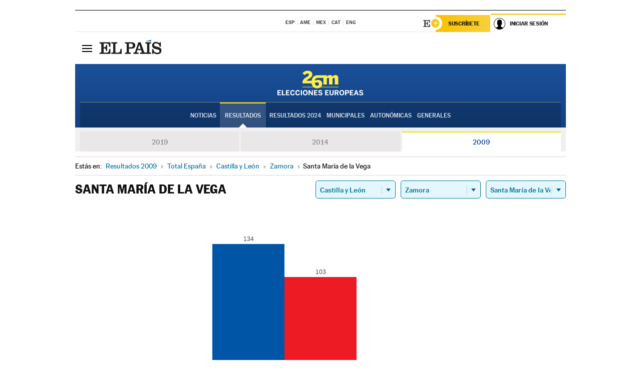

--- FILE ---
content_type: text/html; charset=UTF-8
request_url: https://resultados.elpais.com/elecciones/2009/europeas/08/49/203.html
body_size: 22161
content:
<!DOCTYPE html>
<html xmlns="http://www.w3.org/1999/xhtml" lang="es">
<head>
<title>Resultados Electorales en  Santa María de la Vega: Elecciones Europeas 2009 en EL PAÍS</title>
<meta http-equiv="Content-Type" content="text/html; charset=utf-8" />
<meta name="viewport" content="width=device-width, initial-scale=1.0, maximum-scale=1.0">
<meta name="description" content="Conoce los resultados de las Elecciones Europeas 2009 en  Santa María de la Vega: número de votos y parlamentarios con EL PAÍS." />
<meta name="Keywords" content="Resultdos, Elecciones Europeas 2009,  Santa María de la Vega, Parlamento Europeo, resultados electorales, 26-M, 26 de mayo, Parlamento Europeo, eurodiputados, resultados electorales, escaños, parlamentarios, candidatos, políticos, cabezas de lista, votos, votantes, sondeos, comicios, partidos políticos, coaliciones, grupos políticos, escrutinio, recuento, campaña, noticias" />
<meta name="DC.title" lang="es" content="Resultados Electorales en  Santa María de la Vega: Elecciones Europeas 2009 en EL PAÍS" />
<meta name="DC.description" lang="es" content="Conoce los resultados de las Elecciones Europeas 2009 en  Santa María de la Vega: número de votos y parlamentarios con EL PAÍS." />
<meta name="DC.subject" lang="es" content="Resultados, Elecciones Europeas 2009,  Santa María de la Vega,  Parlamento Europeo, resultados electorales, 26-M, 26 de mayo, Parlamento Europeo, eurodiputados, resultados electorales, escaños, parlamentarios, candidatos, políticos, cabezas de lista, votos, votantes, sondeos, comicios, partidos políticos, coaliciones, grupos políticos, escrutinio, recuento, campaña, noticias" />
<meta name="DC.creator" content="Ediciones El País">
<meta name="DC.publisher" content="Ediciones El País">
<meta name="DC.language" scheme="RFC1766" content="es">
<meta name="og:title" lang="es" content="Resultados Electorales en  Santa María de la Vega: Elecciones Europeas 2009 en EL PAÍS" />
<meta property="og:type" content="article"/>
<meta name="og:description" lang="es" content="Conoce los resultados de las Elecciones Europeas 2009 en  Santa María de la Vega: número de votos y parlamentarios con EL PAÍS." />
<meta property="og:url" content="https://resultados.elpais.com/elecciones/2009/europeas/08/49/203.html"/>
<meta property="og:site_name" content="EL PAÍS"/>
<meta property="fb:admins" content="851024123" />
<meta property="fb:app_id" content="94039431626"/>
<meta property="og:image" content="https://ep00.epimg.net/iconos/v1.x/v1.0/promos/promo_og_elecciones_europeas.jpg"/>
<meta property="twitter:site" content="@el_pais" />
<meta property="twitter:card" content="summary_large_image" />
<meta name="Origen" content="El País" />
<meta name="Generator" content="EDICIONES EL PAIS, S.L." />
<meta name="Author" content="EDICIONES EL PAIS, S.L." />
<meta name="Locality" content="Madrid, España" />
<meta name="lang" content="es" />
<meta name="revisit-after" content="1 days" />
<meta name="robots" content="INDEX,FOLLOW" />
<link rel="icon" href="//rsl00.epimg.net/favicon.png" type="image/png" />
<link rel="shortcut icon" href="//rsl00.epimg.net/favicon.png" type="image/png" />
<meta http-equiv="refresh" content="300" />
<link rel="publisher" href="https://plus.google.com/+elpais/posts"/>
<meta http-equiv="Content-Type" content="text/html; charset=utf-8" />
<meta name="viewport" content="width=device-width, initial-scale=1.0, maximum-scale=1.0" />
<meta name="lang" content="es" />
<meta name="author" content="Ediciones EL PAÍS" />
<meta name="publisher" content="Ediciones EL PAÍS" />
<link rel="icon" href="//rsl00.epimg.net/favicon.png" type="image/png" />
<link rel="shortcut icon" href="//rsl00.epimg.net/favicon.png" type="image/png" />
<meta property="og:site_name" content="EL PAÍS" />
<meta property="fb:admins" content="851024123" />
<meta property="fb:app_id" content="94039431626" />
<meta property="article:publisher" content="https://www.facebook.com/elpais" />
<meta property="twitter:site" content="@el_pais" />
<meta property="twitter:card" content="summary" />
<link rel="publisher" href="https://plus.google.com/+elpais/posts"/>
<link rel="canonical" href="https://resultados.elpais.com/elecciones/2009/europeas/08/49/203.html"/>
<meta property="og:site_name" content="EL PAÍS" />
<meta property="og:url" 	content="https://resultados.elpais.com/elecciones/2009/europeas/08/49/203.html" />
<link href="//rsl00.epimg.net/estilos/v2.x/v2.1/normalizado.css"  rel="stylesheet" />
<link href="//rsl00.epimg.net/estilos/v2.x/v2.2/comunes.css"  rel="stylesheet" />
<link href="//rsl00.epimg.net/estilos/v2.x/v2.1/cabecera.css"  rel="stylesheet" />
<link href="//rsl00.epimg.net/estilos/resultados/2019/elecciones/26m/europeas.css" rel="stylesheet" />
<link href="//rsl00.epimg.net/estilos/resultados/2019/elecciones/26m/graficos4.css" rel="stylesheet" />
<!--[if lt IE 9]><script language="Javascript" type="text/javascript" src="//rsl00.epimg.net/js/elecciones/excanvas/v3.x/v3.0/excanvas.js"></script><![endif]-->
<script type="text/javascript" src="//ep01.epimg.net/js/v4.x/v4.0/portada.min.js"></script>
<script language="Javascript" type="text/javascript" src="//rsl00.epimg.net/js/elecciones/graficos/v4.x/v4.4/graficos-eu.js"></script>
<script src="//rsl00.epimg.net/js/elecciones/graficos/v4.x/v4.12/buscador_municipios.js" type="text/javascript"></script>
<script language="Javascript" type="text/javascript" src="//rsl00.epimg.net/js/elecciones/graficos/v4.x/v4.4/graficos-eu.js"></script></head>
<body id="resultados" class="salida_carcasa"><div id="pxlhddncntrl" style="display:none"><script src="//ep00.epimg.net/js/prisa/user.min.js?i=1"></script><script src="//ep00.epimg.net/js/v4.x/v4.0/user.min.js?v=1"></script><script src="//ep00.epimg.net/js/comun/avisopcdidomi2.js"></script><script id="spcloader" src="https://sdk.privacy-center.org/loader.js" async></script><script src="//ep00.epimg.net/js/gdt/0681c221600c/a81a11db86dc/launch-f2b3c876fe9c.min.js"></script><script src="//ep00.epimg.net/js/comun/comun.min.js"></script><script src="https://arcsubscriptions.elpais.com/shareSession.js"></script></div>
<div id="contenedor" class="contenedor">
<main id="principal" class="principal" style="padding-top:0px">
<script type="text/javascript" src="//ak-ads-ns.prisasd.com/slot/elpais/slot.js"></script>
<div id="AdsCode" style="display:none">
<script type="text/javascript">
		var gtpdivid= 'elpais_gpt';
		var listadoKW = [];
		if (typeof(DFP_tags) != "undefined")
			listadoKW = DFP_tags;
		var address = document.location.href;
		var regExpTag = /elpais.com\/especiales\/(\d+)\/([^\/]*)\//i;
		var nombre_especial = "";

		var anio = "";
		var portal = "elpais";
		var result_re = regExpTag.exec(address);
		if (result_re )
		{
			anio = result_re[1];
			nombre_especial = "/" + result_re[2].replace(/-/g, "_");
			listadoKW.push(anio);
		}


		var ls_publi_tipo_acceso  	=  (dispositivoMovil && dispositivoMovil == true) ? 'mob' : 'web';
		var gtpadunit= 'elpais_'+ ls_publi_tipo_acceso + '/especiales' + nombre_especial;

		if (typeof(PBS) != "undefined")
		{

			var pbs_dimensiones = EPETBrowserDims();
			if (pbs_dimensiones.ancho >= 980){
				var huecosPBS = {
					"inter":false,
					"skin":false,
					"ldb1":[[728, 90],[980, 90]],
					"ldb3":[[728, 90],[980, 90]],
				};
			} else if (pbs_dimensiones.ancho >= 728){
				var huecosPBS = {
					"inter":false,
					"skin":false,
					"ldb1":[728, 90],
					"ldb3":[728, 90],
				};
			}else{
				var huecosPBS = {
					"skin":false,
					"skin":false,
					"mldb1":[[320, 50],[320, 100]],
					"mldb3":[320, 50],
				};
			}

			PBS.setAds({
				asy:false,
				adunit:gtpadunit,
				divid:gtpdivid,
				key:{ paiskey:listadoKW },
                rsp:'.principal',
				ads:huecosPBS
			});
		}
		else
			var PBS = {display:function(){}};
	</script>
</div>
<div class="envoltorio_publi estirar">
<div id='elpais_gpt-SKIN'>
<script type='text/javascript'>
			PBS.display('SKIN');
		</script>
</div>
</div>
<div class="envoltorio_publi estirar">
<div id='elpais_gpt-LDB1' class='publi_luto_vertical'>
<script type='text/javascript'>

			if ( pbs_dimensiones.ancho  >= 728)
				document.write("<div id='elpais_gpt-LDB1' class='publi_luto_vertical'><script type='text/javascript'>PBS.display('LDB1');<\/script></div>");
			else
				document.write("<div id='elpais_gpt-MLDB1' class='publi_luto_vertical'><script type='text/javascript'>PBS.display('MLDB1');<\/script></div>");
		</script>
</div>
</div>
<script type='text/javascript'>


</script>
<header class="cabecera" id="cabecera">
<div class="cabecera__interior" id="cabecera__interior">
<div class="cabecera-superior">
<div class="cabecera-superior__interior">
<div class="contenedor_centro">
<div class="ediciones">
<div class="ediciones__interior">
<span class="ediciones-titulo">Selecciona Edición</span>
<nav class="ediciones-navegacion">
<ul class="ediciones-navegacion-listado">
<li class=""><a href="/s/setEspana.html"><abbr title="Edición España">ESP</abbr></a></li>
<li class=""><a href="/s/setAmerica.html"><abbr title="Edición América">AME</abbr></a></li>
<li class=""><a href="/s/setMexico.html"><abbr title="Edición México">MEX</abbr></a></li>
<li class=""><a href="/s/setCat.html"><abbr title="Edición Cataluña">CAT</abbr></a></li>
<li class=""><a href="/s/setEnglish.html"><abbr title="Edición In English">ENG</abbr></a></li>
</ul>
</nav> 
</div> 
</div> 
</div> 
<div class="contenedor_derecha">
<div class="navegacion-sucripcion">
<ul itemtype="https://www.schema.org/SiteNavigationElement" itemscope="" class="sucripcion-listado">
<li class="newsletter" itemprop="name"><a href="https://usuarios.elpais.com/newsletters/?id_externo_promo=rpv_newsletters_bar_ep" itemprop="url">Newsletter</a></li>
<li class="suscribete" itemprop="name"><a href="//suscripciones.elpais.com?id_externo_promo=suscrip_cabecera_ep.com" itemprop="url">Suscríbete</a></li>
</ul>
</div>
<div class="usuario" id="usuario">
<style>
.principal--fijo .cabecera {
background-color: white !important;
}
.contenedor_derecha .cadena-ser,
.contenedor_derecha .buscador,
.contenedor_derecha .navegacion-sucripcion {
display: none !important;
}
.principal--fijo .elpais-logo a span {
background: url(https://ep01.epimg.net/iconos/v1.x/v1.4/logos/cabecera_interior.svg) no-repeat 0 0.438rem;
background-size: auto 1.875rem;
}
.principal--fijo .boton_elpais-menu span {
background: black;
}
.principal--fijo .contenedor_derecha {
width: auto;
padding-right: 10px;
}
.eppheader {
font-family: 'MarcinAntB', sans-serif;
font-weight: 100;
background-color: #f5d03a;
position: relative;
}
.eppheader:before {
content: '';
display: block;
width: 100%;
height: 40px;
transform: skew(0, -0.3deg);
top: 70%;
position: absolute;
background: #f5d03a;
z-index: -99;
}
.eppheader-primary {
position: relative;
background-color: #fff;
max-width: 1200px;
margin: 0 auto;
display: flex;
justify-content: space-between;
align-items: center;
box-sizing: border-box;
}
.eppheader-logo {
background: url("https://ep01.epimg.net/iconos/v2.x/v2.1/suscripcion/elpais+.svg") no-repeat center center;
background-size: 100%;
width: 178px;
height: 41px;
}
.eppheader-logo a {
width: 100%;
height: 100%;
}
.eppheader-login-content {
width: 253px;
height: 37px;
z-index: 12;
display: flex;
position: relative;
}
.eppheader-login-content:before {
content: '';
width: 38px;
height: 27px;
display: inline;
position: absolute;
top: 6px;
left: -25px;
background: url("https://ep01.epimg.net/iconos/v2.x/v2.1/suscripcion/logoE+.svg") no-repeat center center;
z-index: 11;
}
.eppheader-login-content.open {
background: #fff;
}
.eppheader-login-content.open .arrow {
transform: rotate(180deg);
}
.eppheader-login-content.open + .eppheader-menu-open {
display: block;
}
.eppheader-login-content.logged .eppheader-user {
background-image: none;
padding-left: 10px;
white-space: nowrap;
overflow: hidden;
text-overflow: ellipsis;
width: 90%;
}
.eppheader-login-content.logged .arrow {
display: block;
}
.eppheader-login-content.logged.subscribed {
background: linear-gradient(270deg, #f6d03b 0%, #fcbf00 100%);
}
.eppheader-login-content.subscribed .eppheader-subscription {
display: none;
}
.eppheader-login-content.subscribed .eppheader-user {
background: linear-gradient(270deg, #f6d03b 0%, #fcbf00 100%);
padding-left: 20px;
border-top: 0;
width: 150px;
}
.eppheader-subscription {
color: rgba(0,0,0,0.8);
font-family: 'MarcinAntB', sans-serif;
font-weight: 500;
font-size: 11px;
letter-spacing: -.29px;
line-height: 14px;
text-transform: uppercase;
position: relative;
padding: 0 15px 0 25px;
width: 109px;
height: 37px;
box-sizing: border-box;
background: linear-gradient(270deg, #f6d03b 0%, #fcbf00 100%);
display: flex;
align-items: center;
margin-right: 1px;
}
.eppheader-user {
width: 150px;
box-sizing: border-box;
font-family: 'MarcinAntB', sans-serif;
font-weight: 400;
font-size: 10px;
color: rgba(0,0,0,0.8);
letter-spacing: -.29px;
border-top: 3px solid #f6d03b;
padding-right: 10px;
white-space: nowrap;
cursor: pointer;
z-index: 10;
display: flex;
justify-content: space-between;
align-items: center;
background: url("https://ep01.epimg.net/iconos/v2.x/v2.1/suscripcion/user.svg") no-repeat 10px center #F8F8F8;
text-transform: uppercase;
padding-left: 43px;
}
.eppheader-user-name--mobile {
font-size: 11px;
font-weight: 500;
}
.subscribed .eppheader-user-name--mobile {
font-size: 13px;
}
.eppheader-user .arrow {
display: none;
width: 11px;
height: 11px;
background: url('https://ep01.epimg.net/iconos/v2.x/v2.1/suscripcion/arrow-login.svg') transparent no-repeat center / 98%;
transition: transform .6s;
}
.eppheader-user-name {
overflow: hidden;
text-overflow: ellipsis;
white-space: nowrap;
width: 140px;
}
.eppheader-user-name--mobile {
display: none;
}
.eppheader-menu-open {
display: none;
position: absolute;
right: 0;
top: 100%;
background: #fff;
width: 330px;
box-shadow: 0 0 14px 0 rgba(0, 0, 0, 0.09);
z-index: 11;
}
.eppheader-menu-open-header {
text-align: center;
padding: 5px 20px 20px;
border-bottom: 2px solid #f8f8f8;
margin: 20px 0 16px;
}
.eppheader-menu-open-header h3 {
font-family: 'MarcinAntB', sans-serif;
font-weight: 500;
font-size: 15px;
text-transform: none;
}
.eppheader-menu-open-nav {
padding: 0 16px;
}
.eppheader-menu-open-nav a:hover {
text-decoration: underline;
}
.eppheader-menu-open ul {
background: #f8f8f8;
border-radius: 4px;
overflow: hidden;
padding: 24px 16px 16px;
}
.eppheader-menu-open li {
padding-bottom: 16px;
font-size: 16px;
line-height: 100%;
font-weight: 100;
text-transform: none;
text-align: left;
}
.eppheader-menu-open li a {
color: rgba(0, 0, 0, 0.8);
}
.eppheader-menu-open .disconnect {
display: block;
color: #EFB500;
font-family: 'MarcinAntB', sans-serif;
font-weight: 500;
font-size: 14px;
line-height: 14px;
text-align: center;
text-transform: none;
margin: 17px auto 18px;
text-decoration: underline;
}
.eppheader-menu-open .disconnect:hover {
text-decoration: underline;
}
.eppheader-btn-subscription {
display: inline-block;
background: #FCBF00;
border-radius: 40px;
padding: 16px 26px;
margin: 7px 10px 12px;
color: #fff;
font-family: 'MarcinAntB', sans-serif;
font-weight: 900;
font-size: 14px;
letter-spacing: .05px;
line-height: 17px;
text-align: center;
text-transform: uppercase;
}
.eppheader-nav {
max-width: 1200px;
margin: 0 auto;
display: flex;
justify-content: center;
align-items: center;
}
.eppheader-nav ul {
display: flex;
}
.eppheader-nav li {
color: #000;
font-family: 'MarcinAntB', sans-serif;
font-weight: 300;
font-size: 12px;
letter-spacing: .42px;
line-height: 15px;
text-align: center;
text-transform: uppercase;
display: inline-flex;
align-items: center;
}
.eppheader-nav li:before {
content: '·';
margin: 0 20px;
}
.eppheader-nav li:first-child:before {
content: none;
}
.eppheader-nav a {
box-sizing: border-box;
padding: 20px 0;
border-bottom: 5px solid transparent;
letter-spacing: .6px;
min-width: 100px;
}
.eppheader-nav a.active, .eppheader-nav a:hover {
font-weight: 700;
border-bottom: 5px solid #fff;
letter-spacing: 0;
}
.boton_suscribete-movil {
display: none;
}
@media only screen and (max-width: 767px) {
#salida_portadilla #cabecera .contenedor_derecha {
padding-right: 5px;
}
.eppheader {
margin-bottom: 30px;
}
.eppheader:before {
transform: skew(0, -1.5deg);
top: 63%;
}
.eppheader-logo {
width: 125px;
}
.eppheader-primary {
margin: 0;
padding: 0 0 0 10px;
height: 47px;
}
.eppheader-login-content {
display: block;
width: 54px;
height: auto;
padding: 3px 10px 5px;
border-top: 2px solid transparent;
padding-right: 5px;
width: 49px;
}
.eppheader-login-content:before {
content: none;
}
.eppheader-subscription, .eppheader-user-name {
display: none;
}
.eppheader-user-name--mobile {
display: block;
}
.eppheader-login-content.logged .eppheader-user, .eppheader-user {
width: 33px;
height: 33px;
padding: 0;
background: url("https://ep01.epimg.net/iconos/v2.x/v2.1/suscripcion/user-2.svg") transparent no-repeat center center;
background-position: center top;
background-size: 100%;
box-shadow: inset 0 0 0 1.5px white;
border: 1px solid #f5d03a;
border-radius: 50%;
}
.eppheader-login-content.logged .eppheader-user {
background: #E8E8E8;
/*box-shadow: -1px -1px 6px 0 rgba(0, 0, 0, 0.09);*/
}
.eppheader-login-content.logged .eppheader-user-name {
text-align: center;
}
.eppheader-login-content.logged .arrow {
display: block;
position: absolute;
left: -3px;
opacity: .6;
width: 9px;
height: 6px;
background-size: 100%;
}
.eppheader-login-content.logged.subscribed {
background: #fff;
}
.eppheader-login-content.logged.subscribed .eppheader-user {
background: linear-gradient(270deg, #f6d03b 0%, #fcbf00 100%);
border: 0;
box-shadow: none;
}
.eppheader-login-content.open {
z-index: 12;
box-shadow: 0 -7px 7px 0 rgba(0, 0, 0, 0.09);
border-top: 2px solid #f5d03a;
width: 62px;
padding-left: 23px;
}
.eppheader-login-content.open .eppheader-user .arrow {
/*display: none;*/
transform: rotate(180deg);
left: 10px;
}
.eppheader-menu-open {
right: 20px;
top: calc(100% - 20px);
}
.eppheader-login-content.open + .eppheader-menu-open {
box-shadow: -1px -1px 6px 0 rgba(0, 0, 0, 0.09);
width: calc(100vw - 1.875rem);
right: 0;
top: 94%;
top: 45px;
width: calc(100vw - 10px);
max-width: 330px;
}
.eppheader-nav ul {
width: 100vw;
overflow-x: scroll;
height: 45px;
}
.eppheader-nav li {
height: 50px;
}
.eppheader-nav li:before {
margin: 0 5px;
}
.eppheader-nav li:last-child {
padding-right: 15px;
}
.eppheader-nav a {
font-size: 12px;
padding: 10px 0;
white-space: nowrap;
border: 0;
}
.boton_suscribete-movil {
display: block;
border-top: 2px solid #E2BE35;
background: #f6d03b;
background: -moz-linear-gradient(left,  #f6d03b 0%, #f6d03b 100%);
background: -webkit-linear-gradient(left,  #f6d03b 0%,#f6d03b 100%);
background: linear-gradient(to right,  #f6d03b 0%,#f6d03b 100%);
filter: progid:DXImageTransform.Microsoft.gradient( startColorstr='#f6d03b', endColorstr='#f6d03b',GradientType=1 );
font-family: 'MarcinAntB', sans-serif;
font-weight: 500;
color: #312806;
font-size: 11px;
line-height: 14px;
padding: 8px 10px;
text-align: center;
width: 100%;
text-indent: 0;
text-transform: uppercase;
height: auto;
margin-bottom: 5px;
}
}
@media (max-width: 37.438em){
body.salida_articulo .boton_suscribete-movil {
width: auto;
margin: 0 -0.625rem;
}
}
@media (max-width: 47.938em){
.eppheader-login-content.open + .eppheader-menu-open {
width: calc(100vw - 10px);
}
}
@media (max-width: 47.938em){ /* 767PX */
.visible .elpais-menu__interior {
width: 90%;
}
.elpais .ediciones {
padding: 3.788rem 2% 1rem;
}
.altocontraste {
right: auto;
left: 0.125rem;
top: 58px;
}
.tamanoletra {
top: 58px;
}
}
/* cabecera fija  */
.principal--fijo .cabecera {
box-shadow: rgba(0, 0, 0, 0.1) 0 2px 4px;
}
@media (min-width: 48em){
.principal--fijo .cabecera-seccion {
background: white;
}
.principal--fijo .cabecera .eppheader-btn {
margin-top: 6px;
}
}
@media (min-width: 62.5em){
.principal--fijo .elpais-menu__interior {
max-width: 62.5rem;
width: 100vw;
}
body.salida_articulo_especial .principal--fijo .cabecera {
background-color: white;
}
}
/* EPMAS */
.the-header {
text-align: right;
}
.the-header .eppheader-btn {
display: inline-block;
text-align: left;
margin-right: 10px;
}
a.eppheader-btn-subscription:hover {
color: white;
opacity: 0.8;
}
@media (min-width: 768px) and (max-width: 1000px){
.eppheader-login-content:not(.subscribed):before {
content: none;
display: none;
}
.eppheader-subscription {
border-top: 3px solid white;
width: 83px;
padding-left: 8px;
padding-right: 8px;
}
.eppheader-login-content .eppheader-user {
text-align: left;
}
.eppheader-login-content:not(.logged) .eppheader-user {
width: 123px;
padding-left: 40px;
padding-right: 0;
}
.eppheader-login-content.logged .eppheader-user {
width: 109px;
padding-left: 10px;
}
.eppheader-login-content {
width: 207px;
}
.eppheader-login-content.logged {
width: 193px;
}
.eppheader-user {
letter-spacing: normal;
}
.eppheader-user .arrow {
width: 16px;
}
.open .eppheader-user {
background-color: white;
}
.eppheader-login-content.subscribed {
width: 125px;
}
.eppheader-login-content.subscribed .eppheader-user {
width: 125px;
padding-left: 20px;
font-weight: 700;
}
}
@media (min-width: 1001px){
.eppheader-subscription {
border-top: 3px solid white;
}
.eppheader-login-content .eppheader-user {
text-align: left;
}
.eppheader-login-content:not(.logged) .eppheader-user .eppheader-user-name {
font-size: 11px;
}
.principal--fijo .eppheader-login-content:not(.logged) .eppheader-user .eppheader-user-name {
text-transform: uppercase;
}
.eppheader-login-content:not(.logged) .eppheader-user {
width: 150px;
}
.eppheader-login-content.logged .eppheader-user {
width: 150px;
padding-left: 22px;
}
.open .eppheader-user {
background-color: white;
}
.principal--fijo .eppheader-user {
background-color: white;
text-transform: none;
font-size: 11px;
font-weight: 700;
}
.eppheader-login-content.logged.subscribed {
width: 150px;
}
.eppheader-login-content.logged.subscribed .eppheader-user {
font-weight: 700;
}
}
#elpais .navegacion-sucripcion ul .suscribete a {
background: -webkit-gradient(linear,right top,left top,from(#f6d03b),to(#fcbf00));
background: linear-gradient(270deg,#f6d03b,#fcbf00);
color: rgba(0,0,0,.8);
}
@media (max-width: 47.938em) {
.elpais-logo,
.principal--fijo .elpais-logo {
text-align: left;
margin-left: 48px;
}
}
@media (max-width: 767px){
#cabecera .elpais-logo a span {
background-size: auto 30px;
background-position: center left;
}
#usuario .eppheader-primary {
background: transparent;
padding: 7px 6px 9px 0;
display: block;
}
#usuario .eppheader-login-content {
width: 134px;
padding: 0;
}
#usuario .eppheader-subscription {
display: inline-block;
vertical-align: middle;
width: 86px;
padding: 0;
background: transparent;
border-right: 1px solid #E2E2E2;
height: 33px;
line-height: 32px;
color: #FDC002;
margin-right: 0;
}
#usuario .eppheader-user {
float: right;
}
#usuario .eppheader-login-content.logged {
width: 142px;
}
#usuario .eppheader-login-content.logged .eppheader-subscription {
margin-right: 23px;
}
#usuario .eppheader-login-content.logged .eppheader-user {
position: relative;
overflow: visible;
}
#usuario .eppheader-login-content.logged .eppheader-user-name {
font-weight: 700;
}
#usuario .eppheader-login-content.logged .arrow {
left: -14px;
top: 12px;
}
#usuario .eppheader-login-content.logged.open {
box-shadow: none;
background: transparent;
border-top-color: transparent;
}
#usuario .eppheader-login-content.open + .eppheader-menu-open {
top: 48px;
-webkit-box-shadow: 0 0 14px 0 rgba(0,0,0,.09);
box-shadow: 0 0 14px 0 rgba(0,0,0,.09);
}
#usuario .eppheader-login-content.open + .eppheader-menu-open:before {
content: '';
display: block;
position: absolute;
right: 0;
top: -47px;
width: 62px;
height: 47px;
border-top: 3px solid #F5D03A;
background: white;
z-index: 12;
}
#usuario .eppheader-login-content.logged.subscribed {
background: transparent;
}
#usuario .eppheader-login-content.logged.subscribed .arrow {
left: -13px;
top: 13px;
}
}
@media (min-width: 768px){
#cabecera__interior {
border-top: 1px solid black;
}
.principal--fijo #cabecera {
border-top: 1px solid black;
}
.principal--fijo #cabecera__interior {
border-top: none;
min-height: 49px;
}
.principal--fijo #cabecera .contenedor_derecha {
padding-right: 15px;
}
body.salida_articulo .principal--fijo #cabecera .contenedor_derecha {
padding-right: 10px;
}
.principal:not(.principal--fijo) #cabecera__interior {
padding-top: 6px;
}
#usuario .eppheader-login-content.logged .eppheader-user {
text-transform: uppercase;
}
}
@media (max-width: 1000px) and (min-width: 768px){
.principal--fijo .elpais-logo {
float: left;
margin-left: 3rem;
}
#usuario .eppheader-login-content {
width: 213px;
}
#usuario .eppheader-login-content:not(.logged) .eppheader-user {
font-size: 11px;
font-weight: 700;
letter-spacing: -0.29px;
width: 129px;
background-color: white;
padding-left: 38px;
background-position: 6px center;
}
#usuario .eppheader-login-content.logged {
max-width: 236px;
width: auto;
justify-content: flex-end;
}
#usuario .eppheader-login-content.logged .eppheader-user {
font-size: 11px;
font-weight: 700;
letter-spacing: -0.29px;
background-color: white;
padding-left: 10px;
padding-right: 30px;
width: auto;
display: inline-block;
line-height: 35px;
}
#usuario .eppheader-login-content.logged .eppheader-user .arrow {
width: 10px;
position: absolute;
right: 11px;
top: 16px;
}
#usuario .eppheader-login-content.logged .eppheader-subscription {
font-weight: 700;
}
#usuario .eppheader-login-content.logged.subscribed .eppheader-user {
padding-left: 22px;
line-height: 37px;
}
#usuario .eppheader-login-content.logged.subscribed .eppheader-user .arrow {
top: 14px;
}
}
@media (min-width: 1001px) {
#usuario .eppheader-subscription {
font-weight: 700;
}
#usuario .eppheader-login-content {
width: 260px;
}
#usuario .eppheader-login-content:not(.logged) .eppheader-user {
font-size: 11px;
font-weight: 700;
letter-spacing: -0.29px;
width: 150px;
background-color: white;
padding-left: 38px;
background-position: 6px center;
}
#usuario .eppheader-login-content.logged .eppheader-user {
font-size: 11px;
font-weight: 700;
letter-spacing: -0.29px;
background-color: white;
padding-left: 22px;
padding-right: 30px;
width: 150px;
display: inline-block;
line-height: 35px;
}
#usuario .eppheader-login-content.logged .eppheader-user .arrow {
width: 10px;
position: absolute;
right: 11px;
top: 16px;
}
#usuario .eppheader-login-content.logged.subscribed {
width: 150px;
}
#usuario .eppheader-login-content.logged.subscribed .eppheader-user {
line-height: 37px;
padding-left: 24px;
}
#usuario .eppheader-login-content.logged.subscribed .eppheader-user .arrow {
top: 14px;
}
}
#usuario .eppheader-menu-open-header:empty {
display: none;
}
#usuario .eppheader-menu-open-nav:nth-child(1) {
padding-top: 16px;
}
</style>
<script>  var newHeader = true; </script>
<div id="capausuario" class="eppheader-btn">
<div id="loginContent" class="eppheader-primary">
<div id="loginContentHeader" class="eppheader-login-content">
<a href="https://suscripciones.elpais.com" class="eppheader-subscription">Suscríbete</a>
<a id="userName" href="https://elpais.com/subscriptions/#/sign-in?prod=REG&o=CABEP&backURL=https%3A%2F%2Fresultados.elpais.com%2Felecciones%2F2009%2Feuropeas%2F08%2F49%2F203.html" class="eppheader-user">
<span id="nombreUsuario" class="eppheader-user-name">Iniciar Sesión</span>
<span class="arrow"></span>
</a>
</div>
</div>
</div>
</div> 
<div class="buscador" id="buscador">
<button class="boton_buscador" id="boton_buscador">Buscador</button>
<div class="buscador__interior">
<button class="boton_cerrar" id="cerrar_buscador">Cerrar</button>
<div class="buscador-formulario">
<form name="formulario_busquedas" action="/buscador/" method="POST">
<input type="search" name="qt" placeholder="" value="" autocomplete="off">
<button class="boton_buscar" id="boton_buscar">Buscar</button>
</form>
</div> 
</div> 
</div> 
</div> 
</div> 
</div> 
<div class="elpais elpais_40a" id="elpais">
<div class="elpais-menu" id="elpais-menu">
<button id="boton_elpais-menu" class="boton boton_elpais-menu"><span>Secciones</span> <span></span> <span></span> <span></span></button>
<div class="elpais-menu__interior">
<button id="cerrar_elpais-menu" class="boton_cerrar"><span>Cerrar</span> <span></span> <span></span> <span></span></button>
<div class="ediciones">
<div class="ediciones__interior">
<span class="ediciones-titulo">Selecciona Edición</span>
<nav class="ediciones-navegacion">
<ul class="ediciones-navegacion-listado">
<li class=""><a href="/s/setEspana.html"><abbr title="Edición España">ESP</abbr></a></li>
<li class=""><a href="/s/setAmerica.html"><abbr title="Edición América">AME</abbr></a></li>
<li class=""><a href="/s/setMexico.html"><abbr title="Edición México">MEX</abbr></a></li>
<li class=""><a href="/s/setCat.html"><abbr title="Edición Cataluña">CAT</abbr></a></li>
<li class=""><a href="/s/setEnglish.html"><abbr title="Edición In English">ENG</abbr></a></li>
</ul>
</nav> 
</div> 
</div> 
<div id="tamanoletra" class="tamanoletra"> <span class="tamanoletra-nombre">Tamaño letra</span>
<button id="tamanoletra--disminuir" title="Disminuir tamaño de letra">a<sup>-</sup></button>
<button id="tamanoletra--aumentar"  title="Aumentar tamaño de letra">A<sup>+</sup></button>
</div>
<div class="altocontraste" id="altocontraste">
<button id="boton_altocontraste" class="boton_altocontraste"><span class="boton-nombre">Alto contraste</span> <span class="control"><span class="control-punto"></span></span> </button>
</div>
<nav class="elpais-navegacion">
<div class="navegacion navegacion_secciones"> 
<ul itemscope="" itemtype="https://schema.org/SiteNavigationElement" class="navegacion-listado" id="navegacion-listado">
<li id="subnavegacion_internacional" itemprop="name" class="internacional navegacion_secciones--submenu">
<a itemprop="url" href="//elpais.com/internacional/">Internacional</a>
<button id="boton_subnavegacion_internacional">mostrar/ocultar menú Internacional</button>
<div class="subnavegacion">
<ul class="navegacion-listado">
<li itemprop="name"><a itemprop="url" href="//elpais.com/tag/europa/a/">Europa</a></li>
<li itemprop="name"><a itemprop="url" href="//elpais.com/internacional/estados_unidos.html">Estados Unidos</a></li>
<li itemprop="name"><a itemprop="url" href="//elpais.com/internacional/mexico.html">México</a></li>
<li itemprop="name"><a itemprop="url" href="//elpais.com/tag/latinoamerica/a/">América Latina</a></li>
<li itemprop="name"><a itemprop="url" href="//elpais.com/tag/oriente_proximo/a/">Oriente Próximo</a></li>
<li itemprop="name"><a itemprop="url" href="//elpais.com/tag/c/fc0affdd9ca95b29da5e148791d8b5d0">Asia</a></li>
<li itemprop="name"><a itemprop="url" href="//elpais.com/tag/africa/a/">África</a></li>
</ul>
</div>
</li>
<li id="subnavegacion_opinion" itemprop="name" class="opinion navegacion_secciones--submenu">
<a itemprop="url" href="//elpais.com/opinion/">Opinión</a>
<button id="boton_subnavegacion_opinion">mostrar/ocultar menú Opinión</button>
<div class="subnavegacion">
<ul class="navegacion-listado">
<li itemprop="name"><a itemprop="url" href="//elpais.com/opinion/editoriales/">Editoriales </a></li>
<li itemprop="name"><a itemprop="url" href="https://elpais.com/autor/cartas-director/">Cartas al director </a></li>
<li itemprop="name"><a itemprop="url" href="https://elpais.com/noticias/vinetas/">Viñetas </a></li>
</ul>
</div>
</li>
<li id="subnavegacion_politica" itemprop="name" class="politica navegacion_secciones--submenu">
<a itemprop="url" href="//elpais.com/politica">España</a>
<button id="boton_subnavegacion_politica">mostrar/ocultar menú España</button>
<div class="subnavegacion">
<ul class="navegacion-listado">
<li itemprop="name"><a itemprop="url" href="//elpais.com/noticias/andalucia/">Andalucía </a></li>
<li itemprop="name"><a itemprop="url" href="//elpais.com/espana/catalunya/">Cataluña </a></li>
<li itemprop="name"><a itemprop="url" href="//elpais.com/espana/comunidad-valenciana/">C. Valenciana </a></li>
<li itemprop="name"><a itemprop="url" href="//elpais.com/noticias/galicia/">Galicia </a></li>
<li itemprop="name"><a itemprop="url" href="//elpais.com/espana/madrid/">Madrid </a></li>
<li itemprop="name"><a itemprop="url" href="//elpais.com/noticias/pais-vasco/">País Vasco </a></li>
<li itemprop="name"><a itemprop="url" href="//elpais.com/ccaa/">Más comunidades </a></li>
</ul>
</div>
</li>
<li id="subnavegacion_economia" itemprop="name" class="economia navegacion_secciones--submenu">
<a itemprop="url" href="//elpais.com/economia">Economía </a>
<button id="boton_subnavegacion_economia">mostrar/ocultar menú Economía</button>
<div class="subnavegacion">
<ul class="navegacion-listado">
<li itemprop="name"><a itemprop="url" href="//elpais.com/tag/mercados_financieros/a/">Mercados </a></li>
<li itemprop="name"><a itemprop="url" href="//elpais.com/agr/mis_finanzas/a/">Mis finanzas</a></li>
<li itemprop="name"><a itemprop="url" href="//elpais.com/economia/vivienda.html">Vivienda </a></li>
<li itemprop="name"><a itemprop="url" href="//elpais.com/agr/mis_derechos/a/">Mis Derechos </a></li>
<li itemprop="name"><a itemprop="url" href="//elpais.com/agr/formacion/a/">Formación</a></li>
<li itemprop="name"><a itemprop="url" href="//elpais.com/agr/negocios/a/"><strong>Negocios </strong></a></li>
<li itemprop="name"><a itemprop="url" href="//cincodias.elpais.com/"><strong>Cincodías </strong></a></li>
</ul>
</div>
</li>
<li id="subnavegacion_sociedad" itemprop="name" class="sociedad navegacion_secciones--submenu">
<a itemprop="url" href="//elpais.com/sociedad/">Sociedad</a>
<button id="boton_subnavegacion_sociedad">mostrar/ocultar menú Sociedad</button>
<div class="subnavegacion">
<ul class="navegacion-listado">
<li itemprop="name"><a itemprop="url" href="/tag/medio_ambiente/a/">Medio Ambiente </a></li>
<li itemprop="name"><a itemprop="url" href="/tag/igualdad_oportunidades/a/">Igualdad </a></li>
<li itemprop="name"><a itemprop="url" href="/tag/sanidad/a/">Sanidad </a></li>
<li itemprop="name"><a itemprop="url" href="/tag/consumo/a/">Consumo </a></li>
<li itemprop="name"><a itemprop="url" href="/tag/asuntos_sociales/a/">Asuntos sociales </a></li>
<li itemprop="name"><a itemprop="url" href="/tag/laicismo/a/">Laicismo </a></li>
<li itemprop="name"><a itemprop="url" href="/tag/comunicacion/a/">Comunicaci&oacute;n </a></li>
</ul>
</div>
</li>
<li id="subnavegacion_educacion" itemprop="name" class="educacion"> <a itemprop="url" href="//elpais.com/educacion">Educación</a> </li>
<li id="subnavegacion_educacion" itemprop="name" class="educacion"> <a itemprop="url" href="//elpais.com/clima-y-medio-ambiente">Medio ambiente</a> </li>
<li id="subnavegacion_ciencia" itemprop="name" class="ciencia"> <a itemprop="url" href="//elpais.com/ciencia">Ciencia</a> </li>
<li id="subnavegacion_tecnologia" itemprop="name" class="tecnologia navegacion_secciones--submenu">
<a itemprop="url" href="//elpais.com/tecnologia/">Tecnología</a>
<button id="boton_subnavegacion_tecnologia">mostrar/ocultar menú Tecnología</button>
<div class="subnavegacion">
<ul class="navegacion-listado">
<li itemprop="name"><a itemprop="url" href="//elpais.com/tag/tecnologias_movilidad/a/">Móviles</a></li>
<li itemprop="name"><a itemprop="url" href="//elpais.com/tag/redes_sociales/a/">Redes sociales</a></li>
<li itemprop="name"><a itemprop="url" href="//elpais.com/agr/banco_de_pruebas_gadgets/a">Banco de pruebas</a></li>
<li itemprop="name"><a itemprop="url" href="http://www.meristation.com/">Meristation</a></li>
</ul>
</div>
</li>
<li id="subnavegacion_cultura" itemprop="name" class="cultura navegacion_secciones--submenu">
<a itemprop="url" href="//elpais.com/cultura/">Cultura</a>
<button id="boton_subnavegacion_cultura">mostrar/ocultar menú Cultura</button>
<div class="subnavegacion">
<ul class="navegacion-listado">
<li itemprop="name"><a itemprop="url" href="//elpais.com/tag/libros/a/">Literatura </a></li>
<li itemprop="name"><a itemprop="url" href="//elpais.com/tag/cine/a/">Cine </a></li>
<li itemprop="name"><a itemprop="url" href="//elpais.com/tag/musica/a/">Música </a></li>
<li itemprop="name"><a itemprop="url" href="//elpais.com/tag/teatro/a/">Teatro </a></li>
<li itemprop="name"><a itemprop="url" href="//elpais.com/tag/danza/a/">Danza </a></li>
<li itemprop="name"><a itemprop="url" href="//elpais.com/tag/arte/a/">Arte </a></li>
<li itemprop="name"><a itemprop="url" href="//elpais.com/tag/arquitectura/a/">Arquitectura </a></li>
<li itemprop="name"><a itemprop="url" href="//elpais.com/tag/toros/a/">Toros </a></li>
</ul>
</div>
</li>
<li id="subnavegacion_gente" itemprop="name" class="gente "><a itemprop="url" href="//elpais.com/gente/">Gente</a></li>
<li id="subnavegacion_estilo" itemprop="name" class="estilo navegacion_secciones--submenu">
<a itemprop="url" href="//elpais.com/elpais/estilo.html">Estilo</a>
<button id="boton_subnavegacion_estilo">mostrar/ocultar menú Estilo</button>
<div class="subnavegacion">
<ul class="navegacion-listado">
<li itemprop="name"><a itemprop="url" href="//elpais.com/tag/moda/a/">Moda </a></li>
<li itemprop="name"><a itemprop="url" href="//elpais.com/tag/gastronomia/a/">Gastronomía </a></li>
<li itemprop="name"><a itemprop="url" href="//elpais.com/gente/">Gente </a></li>
</ul>
</div>
</li>
<li id="subnavegacion_deportes" itemprop="name" class="activo navegacion_secciones--submenu">
<a itemprop="url" class="deportes" href="//elpais.com/deportes/">Deportes</a>
<button id="boton_subnavegacion_deportes">mostrar/ocultar menú Deportes</button>
<div class="subnavegacion">
<ul class="navegacion-listado">
<li itemprop="name"><a itemprop="url" href="//elpais.com/tag/futbol/a/">Fútbol </a></li>
<li itemprop="name"><a itemprop="url" href="//elpais.com/tag/baloncesto/a/">Baloncesto </a></li>
<li itemprop="name"><a itemprop="url" href="//elpais.com/tag/tenis/a/">Tenis </a></li>
<li itemprop="name"><a itemprop="url" href="//elpais.com/tag/ciclismo/a/">Ciclismo </a></li>
<li itemprop="name"><a itemprop="url" href="//elpais.com/tag/formula_1/a/">Fórmula 1 </a></li>
<li itemprop="name"><a itemprop="url" href="//elpais.com/tag/motociclismo/a/">Motociclismo </a></li>
<li itemprop="name"><a itemprop="url" href="//elpais.com/tag/golf/a/">Golf </a></li>
<li itemprop="name"><a itemprop="url" href="//elpais.com/tag/c/71ddc71077b77126d68866b37ca75576">Otros deportes </a></li>
</ul>
</div>
</li>
<li id="subnavegacion_television" itemprop="name" class="television navegacion_secciones--submenu">
<a itemprop="url" href="//elpais.com/television">Televisión</a>
<button id="boton_subnavegacion_television">mostrar/ocultar menú Televisión</button>
<div class="subnavegacion">
<ul class="navegacion-listado">
<li itemprop="name"><a itemprop="url" href="//elpais.com/tag/series_tv/a">Series</a></li>
<li itemprop="name"><a itemprop="url" href="//elpais.com/agr/quinta_temporada/a">Quinta Temporada</a></li>
<li itemprop="name"><a itemprop="url" href="//elpais.com/tag/c/7d625399e46888dd89ed95dffc053da9">Programas</a></li>
<li itemprop="name"><a itemprop="url" href="//elpais.com/tag/c/9ad0cb2811e406a7c7b0a939844d33e2">Comunicación</a></li>
<li itemprop="name"><a itemprop="url" href="//elpais.com/tag/critica_television/a">Crítica TV</a></li>
<li itemprop="name"><a itemprop="url" href="//elpais.com/tag/avance_television/a">Avances</a></li>
<li itemprop="name"><a itemprop="url" href="https://programacion-tv.elpais.com/">Programación TV</a></li>
</ul>
</div>
</li>
<li itemprop="name" class="inenglish"> <a itemprop="url" href="//elpais.com/elpais/inenglish.html">In english</a> </li>
<li itemprop="name" class="motor"> <a itemprop="url" href="http://motor.elpais.com">Motor</a> </li>
</ul>
</div>
<div class="navegacion navegacion_suplementos"> 
<ul class="navegacion-listado" itemscope="" itemtype="https://schema.org/SiteNavigationElement">
<li itemprop="name" class="cinco_dias"><a itemprop="url" href="//cincodias.elpais.com">Cinco Días</a></li>
<li itemprop="name" class="eps"><a itemprop="url" href="https://elpais.com/eps/">EL PAÍS SEMANAL</a></li>
<li itemprop="name" class="babelia"><a itemprop="url" href="//elpais.com/cultura/babelia.html">Babelia</a></li>
<li itemprop="name" class="el_viajero"><a itemprop="url" href="//elviajero.elpais.com/">El Viajero</a></li>
<li itemprop="name" class="negocios"><a itemprop="url" href="//elpais.com/agr/negocios/a/">Negocios</a></li>
<li itemprop="name" class="ideas"><a itemprop="url" href="//elpais.com/elpais/ideas.html">Ideas</a></li>
<li itemprop="name" class="planeta_futuro"><a itemprop="url" href="//elpais.com/planeta-futuro/">Planeta Futuro</a></li>
<li itemprop="name" class="el_comidista"><a itemprop="url" href="https://elcomidista.elpais.com/" >El Comidista</a></li>
<li itemprop="name" class="smoda"><a itemprop="url" href="http://smoda.elpais.com/">Smoda</a></li>
<li itemprop="name" class="icon"><a itemprop="url" href="//elpais.com/icon/">ICON</a></li>
<li itemprop="name" class="design"><a itemprop="url" href="//elpais.com/icon-design/">ICON Design</a></li>
<li itemprop="name" class="mamas_papas"><a itemprop="url" href="//elpais.com/mamas-papas/">Mamas & Papas</a></li>
</ul>
</div>
<div class="navegacion navegacion_ademas"> 
<ul class="navegacion-listado" itemscope="" itemtype="https://schema.org/SiteNavigationElement">
<li itemprop="name" class="fotos"><a itemprop="url" href="//elpais.com/elpais/album.html">Fotos</a></li>
<li itemprop="name" class="vinetas"><a itemprop="url" href="https://elpais.com/noticias/vinetas/">Viñetas</a></li>
<li itemprop="name" class="especiales"><a itemprop="url" href="//elpais.com/especiales/">Especiales</a></li>
<li itemprop="name" class="obituarios"><a itemprop="url" href="//elpais.com/tag/obituario/a/">Obituarios</a></li>
<li itemprop="name" class="hemeroteca"><a itemprop="url" href="//elpais.com/diario/">Hemeroteca</a></li>
<li itemprop="name" class="el_tiempo"><a itemprop="url" href="http://servicios.elpais.com/el-tiempo/">El tiempo</a></li>
<li itemprop="name" class="servicios"><a itemprop="url" href="http://servicios.elpais.com/">Servicios</a></li>
<li itemprop="name" class="blogs"><a itemprop="url" href="//elpais.com/elpais/blogs.html">Blogs</a></li>
<li itemprop="name" class="promociones"><a href="//elpais.com/promociones/" itemprop="url">Promociones</a></li>
<li itemprop="name" class="estudiantes"><a href="//elpais.com/escaparate/" itemprop="url">Escaparate</a></li>
<li itemprop="name" class="estudiantes"><a href="http://estudiantes.elpais.com/" itemprop="url">El País de los estudiantes</a></li>
<li itemprop="name" class="escuela"><a href="http://escuela.elpais.com/" itemprop="url">Escuela de periodismo</a></li>
<li itemprop="name" class="promociones"><a href="//elpais.com/suscripciones/elpaismas.html" itemprop="url">El País +</a></li>
<li itemprop="name" class="descuentos"><a href="//descuentos.elpais.com" itemprop="url">Descuentos</a></li>
</ul>
</div>
<div class="navegacion-inferior">
<div class="elpais-social" id="organizacion" itemprop="publisher" itemscope="" itemtype="https://schema.org/Organization"> <span class="elpais-social-nombre">Síguenos en</span>
<meta itemprop="url" content="https://elpais.com" />
<meta itemprop="name" content="EL PAÍS" />
<ul>
<li><a itemprop="sameAs" rel="nofollow" class="boton_twitter" href="https://twitter.com/el_pais">Síguenos en Twitter</a></li>
<li><a itemprop="sameAs" rel="nofollow" class="boton_facebook" href="https://www.facebook.com/elpais">Síguenos en Facebook</a></li>
<li><a itemprop="sameAs" rel="nofollow" class="boton_instagram" href="https://www.instagram.com/el_pais/">Síguenos en Instagram</a></li>
</ul>
<div itemprop="logo" itemscope itemtype="https://schema.org/ImageObject">
<meta itemprop="url" content="https://ep01.epimg.net/iconos/v2.x/v2.0/logos/elpais.png">
<meta itemprop="width" content="267">
<meta itemprop="height" content="60">
</div>
</div>
<div class="cadena-ser-programa">
<a href="https://play.cadenaser.com/?autoplay=true&idexterno=elpais_player" target="_blank" rel="nofollow">
<span id="cad-ser-texto-programa" class="texto-programa"></span>
<span id="cad-ser-texto-ser" class="texto-ser">Escucha<span class="logo-ser">SER</span>
</span>
</a>
</div>
<div class="navegacion-sucripcion">
<ul class="sucripcion-listado" itemscope="" itemtype="https://schema.org/SiteNavigationElement">
<li itemprop="name" class="newsletter"><a itemprop="url" href="//usuarios.elpais.com/newsletters/?prm=rpv_newsletters_ham_ep">Newsletter</a></li>
<li itemprop="name" class="suscribete"><a itemprop="url" href="//elpais.com/suscripciones/?prm=rpv_sus_ham_ep" id="suscribete_hamburguer">Suscríbete</a></li>
</ul>
</div>
</div>
</nav>
</div>
</div>
<div itemtype="https://data-vocabulary.org/Breadcrumb" itemscope="" class="elpais-logo">
<a href="https://elpais.com" itemprop="url"><span itemprop="title">EL PAÍS</span></a>
</div> 
</div> 
<div class="cabecera-seccion cabecera-seccion--personalizada" id="cabecera-seccion">
<div class="seccion">
<div class="seccion-migas">
</div> 
</div> 
<div id='cabecera-agrupador' class='cabecera-agrupador'>
<style>
.cabecera-agrupador > .agrupador { display: block; clear: both; }
.agrupador {
/* Permalink - use to edit and share this gradient: http://colorzilla.com/gradient-editor/#14bda3+0,016550+100 */
background: #1B5099; /* Old browsers */
background: -moz-linear-gradient(top, #1B5099 0%, #124080 100%); /* FF3.6-15 */
background: -webkit-linear-gradient(top, #1B5099 0%,#124080 100%); /* Chrome10-25,Safari5.1-6 */
background: linear-gradient(to bottom, #1B5099 0%,#124080 100%); /* W3C, IE10+, FF16+, Chrome26+, Opera12+, Safari7+ */
filter: progid:DXImageTransform.Microsoft.gradient( startColorstr='#1B5099', endColorstr='#124080',GradientType=0 ); /* IE6-9 */
}
.agrupador-nombre a { background: url(/especiales/2019/elecciones-europeas/img/agrupador-nombre.svg) 0.625rem center no-repeat; background-size: 18rem auto; transition:none;  }
.agrupador-menu { background: rgba(255, 255, 255, 0.2) !important;}
.agrupador-nombre a { width: 14.688rem; }
.agrupador a, .agrupador-grupos a { color: rgba(255,255,255,.85);}
.agrupador-grupos, .agrupador-fases { display: none; }
.salida_etiqueta:not(.salida_tag_elecciones_europeas_a) .principal:not(.principal--fijo) .cabecera-seccion--personalizada .seccion { display: block;}
.contenedor_barra_etiquetas { display: none; }
.seccion-submenu { display: none; }
.principal .visible .agrupador-menu__interior{ z-index: 11;}
.principal:not(.principal--fijo) .cabecera__interior { border-bottom: none; }
.agrupador-menu{ position: relative; }
.salida_carcasa .directo-especial-elecciones{display: none!important;}
.salida_tag_elecciones_europeas_a .principal:not(.principal--fijo) .agrupador-menu li.opcion-noticias a{ border-top: 2px solid #F7E000; padding-left: 10px; padding-right: 10px; background: rgba(255,255,255,0.15); position: relative; }
.salida_tag_elecciones_europeas_a .principal:not(.principal--fijo) .agrupador-menu li.opcion-noticias a:after{ content: ''; display: block; position: absolute; left: 50%; bottom:0; transform: translateX(-50%); width: 0; height: 0; border-bottom: 8px solid #FFF; border-left: 8px solid transparent; border-right: 8px solid transparent;}
#resultados .principal:not(.principal--fijo) .agrupador-menu li.opcion-resultados a{ border-top: 2px solid #F7E000; padding-left: 10px; padding-right: 10px; background: rgba(255,255,255,0.15); position: relative; }
#resultados .principal:not(.principal--fijo) .agrupador-menu li.opcion-resultados a:after{ content: ''; display: block; position: absolute; left: 50%; bottom:0; transform: translateX(-50%); width: 0; height: 0; border-bottom: 8px solid #FFF; border-left: 8px solid transparent; border-right: 8px solid transparent;}
@media (max-width: 62.438em) { /* 999PX */
.principal--fijo .agrupador-menu__interior { background: #1B5099; }
.principal.principal--fijo .agrupador{display: none !important;}
.principal:not(.principal--fijo) .agrupador-menu li a{ line-height: 2rem; }
.principal:not(.principal--fijo) .agrupador-menu{ min-height: 2rem; }
}
@media (max-width: 47.938em) { /* 767PX */
.agrupador-menu__interior { background: #1B5099; }
.salida_etiqueta:not(.salida_tag_elecciones_generales_a) .principal:not(.principal--fijo) .cabecera-seccion { position: relative; padding-bottom: 2.3rem; }
.cabecera-seccion { background: transparent; }
#salida_portadilla .principal:not(.principal--fijo) .cabecera-seccion .seccion { position: absolute; bottom: 0; left: 0; }
.principal:not(.principal--fijo) .cabecera__interior { border-bottom: none; }
#salida_portadilla .principal:not(.principal--fijo) .cabecera-seccion .seccion .miga { font-family: 'MarcinAntB', sans-serif; font-weight: 900; font-size: .8rem; line-height: 1rem; text-transform: uppercase; padding: 0; float: none; width: auto; position: relative; }
#salida_portadilla .principal:not(.principal--fijo) .cabecera-seccion .seccion .miga:after { content: ''; display: block; width: 100%; height: 0; border-top: 0.125rem solid #1B5099; position: absolute; top: 50%; margin-top: -0.0625rem; left: 0; }
#salida_portadilla .principal:not(.principal--fijo) .cabecera-seccion .seccion .sin_enlace, #salida_portadilla .principal:not(.principal--fijo) .cabecera-seccion .seccion .con_enlace { background: white; display: inline-block; padding: 0 0.625rem; color: #1B5099; position: relative; z-index: 1; }
/* MENU SLIDE */
.agrupador__interior{text-align: center;}
.agrupador-nombre{float: none;}
.agrupador-nombre a{line-height: 3rem; background-position: center;display: inline-block;vertical-align: top; background-size: 18rem auto;text-indent: 100%;white-space: nowrap;overflow: hidden;height: 100%;width: 18rem;}
.agrupador-menu{float:none;clear: both;display: block;}
.cabecera .boton_agrupador-menu{display: none;}
.agrupador-menu{padding-right: .625rem;padding-left: .625rem;}
.agrupador-menu__interior{display: block;max-width: none;background: transparent;padding: 0; /*border-top:0.063rem solid rgba(255,255,255,.25);*/}
.principal:not(.principal--fijo) .agrupador-menu {border-top: 1px solid rgba(255, 241, 105, 0.6); background: rgba(0, 0, 0, 0.1) !important; color: #fff;}
.principal:not(.principal--fijo) .agrupador-menu:not(.visible) .agrupador-menu-navegacion{padding-right: 50px; padding-left: 0; margin-right: auto;}
.agrupador-menu-navegacion-listado li a{font-size: 0.750rem;line-height: 2rem;padding: 0 0.250rem;text-transform: uppercase;font-weight: 500;}
.agrupador-menu-navegacion:after { background: url(/especiales/2019/elecciones-europeas/img/fondo-degradado.png) right 0 no-repeat; content: ''; display: block; position: absolute; top: 0; right: 0; width: 100px; height: 33px;}
}
@media (min-width: 48em){ /* 768PX */
.agrupador { text-align: center; }
.agrupador-nombre { float: none; margin: 0 auto; }
.agrupador-menu { margin-left: .625rem; margin-right: .625rem; border-top-color: rgba(255,255,255,.25) !important; }
.agrupador-nombre a { background: url(/especiales/2019/elecciones-europeas/img/agrupador-nombre-d.svg?=123) 0.625rem center no-repeat; height: 4.75rem; width: 172px; background-size: 172px 50px; background-position: center; }
.agrupador-menu-navegacion { padding-left: 0!important; margin: 0 auto!important; overflow-x: hidden!important; white-space: nowrap!important;}
.agrupador-menu-navegacion-listado { text-align: center; display: block!important; }
#salida_portadilla .principal:not(.principal--fijo) .cabecera-seccion .seccion .sin_enlace, #salida_portadilla .principal:not(.principal--fijo) .cabecera-seccion .seccion .con_enlace { color: #1B5099; font-family: 'MarcinAntB', sans-serif; font-weight: 300; font-size:1.6rem; }
.principal:not(.principal--fijo) .agrupador-menu {border-top: 1px solid rgba(255, 241, 105, 0.4) !important; background: rgba(0, 0, 0, 0.2) !important;color:#fff;margin-bottom:0!important;}
}
@media (min-width: 62.438em){ /* 1024PX */
.agrupador { /*border-bottom: 0.0625rem solid rgb(217,91,104,.2);*/}
.agrupador__interior { overflow: hidden; }
.principal--fijo .cabecera{
background: #1B5099; /* Old browsers */
background: -moz-linear-gradient(top, #1B5099 0%, #124080 100%); /* FF3.6-15 */
background: -webkit-linear-gradient(top, #1B5099 0%,#124080 100%); /* Chrome10-25,Safari5.1-6 */
background: linear-gradient(to bottom, #1B5099 0%,#124080 100%); /* W3C, IE10+, FF16+, Chrome26+, Opera12+, Safari7+ */
filter: progid:DXImageTransform.Microsoft.gradient( startColorstr='#1B5099', endColorstr='#124080',GradientType=0 ); /* IE6-9 */
}
.principal--fijo .agrupador-nombre a {background:url(/especiales/2019/elecciones-europeas/img/agrupador-nombre.svg) center no-repeat; display:inline-block; vertical-align:top; background-size:contain; text-indent: 100%; white-space: nowrap; overflow: hidden; height: 100%; width: 18.5rem;}
}
</style>
<div class="agrupador" id="agrupador">
<div class="agrupador__interior">
<span class="agrupador-nombre" itemtype="http://data-vocabulary.org/Breadcrumb" itemscope=""><a class="enlace" href="https://elpais.com/internacional/elecciones-europeas/" itemprop="url"><span itemprop="title">Elecciones Europeas</span></a></span>
<div class="agrupador-menu" id="agrupador-menu">
<button id="boton_agrupador-menu" class="boton_agrupador-menu"><span class="boton-nombre">Menú</span></button>
<div class="agrupador-menu__interior">
<nav class="agrupador-menu-navegacion">
<ul class="agrupador-menu-navegacion-listado" itemscope="" itemtype="http://www.schema.org/SiteNavigationElement">
<li itemscope="" itemtype="//schema.org/Event" class="opcion-noticias">
<meta itemprop="eventStatus" content="//schema.org/EventScheduled">
<a href="https://elpais.com/internacional/elecciones-europeas/" itemprop="url">
<span itemprop="name" content="✉ Últimas Noticias">
<span itemprop="description" content="La última hora de las elecciones europeas con EL PAÍS.">
<span itemprop="image" content="https://ep01.epimg.net/especiales/2019/elecciones-europeas/img/promo-og.jpg">
<div itemprop="performer" itemscope  itemtype="https://schema.org/Organization">
<meta itemprop="name" content="Unión Europea">
</div>
Noticias
</span>
</span>
</span>
<span itemprop="location" itemscope itemtype="https://schema.org/Place">
<meta itemprop="name" content="Elecciones Europeas">
<meta itemprop="address" content="Europa">
</span>
<time content="2024-06-06T00:00:01" itemprop="startDate"></time>
<time content="2024-06-09T23:59:00" itemprop="endDate"></time>
</a>
</li>
<li class="opcion-resultados"><a href="//resultados.elpais.com/elecciones/europeas.html">Resultados</a></li>
<li class="opcion"><a href="https://elpais.com/internacional/elecciones/europeas/">Resultados 2024</a></li>
<li itemscope="" itemtype="//schema.org/Event">
<meta itemprop="eventStatus" content="//schema.org/EventScheduled">
<a href="https://elpais.com/espana/elecciones-municipales/" itemprop="url">
<span itemprop="name" content="✉ Últimas Noticias">
<span itemprop="description" content="La última hora de las elecciones municipales con EL PAÍS.">
<span itemprop="image" content="https://ep01.epimg.net/especiales/2019/elecciones-municipales/img/promo-og.jpg">
<div itemprop="performer" itemscope  itemtype="https://schema.org/Organization">
<meta itemprop="name" content="Ayuntamientos">
</div>
Municipales
</span>
</span>
</span>
<span itemprop="location" itemscope itemtype="https://schema.org/Place">
<meta itemprop="name" content="Elecciones Municipales">
<meta itemprop="address" content="España">
</span>
<time content="2019-05-26T00:00:01" itemprop="startDate"></time>
<time content="2019-05-28T23:59:00" itemprop="endDate"></time>
</a>
</li>
<li itemscope="" itemtype="//schema.org/Event">
<meta itemprop="eventStatus" content="//schema.org/EventScheduled">
<a href="https://elpais.com/espana/elecciones-autonomicas/" itemprop="url">
<span itemprop="name" content="✉ Últimas Noticias">
<span itemprop="description" content="La última hora de las elecciones autonómicas con EL PAÍS.">
<span itemprop="image" content="https://ep01.epimg.net/especiales/2019/elecciones-autonomicas/img/promo-og.jpg">
<div itemprop="performer" itemscope  itemtype="https://schema.org/Organization">
<meta itemprop="name" content="Comunidades Autónomas">
</div>
Autonómicas
</span>
</span>
</span>
<span itemprop="location" itemscope itemtype="https://schema.org/Place">
<meta itemprop="name" content="Elecciones Autonómicas">
<meta itemprop="address" content="España">
</span>
<time content="2019-05-26T00:00:01" itemprop="startDate"></time>
<time content="2019-05-28T23:59:00" itemprop="endDate"></time>
</a>
</li>
<li><a href="https://elpais.com/espana/elecciones-generales/">Generales</a></li>
        
</ul>
</nav>
</div>
</div>
</div>
</div>
</div>
</div> 
</div> 
</header> 
<div id="elecciones" class="estirar">
<div id="resultado-electoral">
<ul class="tresconvocatorias estirar">
<li><a class="" href="/elecciones/2019/europeas/08/49/203.html">2019</a></li>
<li>
<a class='' href="/elecciones/2014/europeas/08/49/203.html">2014</a>
</li>
<li>
<a class='activo' href="/elecciones/2009/europeas/08/49/203.html">2009</a>
</li>
</ul>
<div class="elecciones-tipo">
<h1>Elecciones europeas 2009</h1>
</div>
<div itemscope itemtype="http://data-vocabulary.org/Breadcrumb" class="miga estirar">
<h3><span class="miga-inicio">Estás en: </span>
<a itemprop="url" href="/elecciones/2009/europeas.html"><span itemprop="title"> Resultados 2009</span></a> »
<a href="../../" itemprop="url"><span itemprop="title">Total España</span></a> »
<a href="../index.html" itemprop="url"><span itemprop="title">Castilla y León</span></a> »
<a href="../49.html" itemprop="url"><span itemprop="title">Zamora</span></a> »
<span itemprop="title">Santa María de la Vega</span>
</h3>
</div>
<div class="resultado-unidad estirar">
<h1>
Santa María de la Vega
</h1>
<div class="combos_electorales">
<div class="caja_corta caja_comunidad">
<select onchange="window.location=this.value" size="1" id="comboCA">
<option value="">Seleccione CCAA</option><option id="1" value="/elecciones/2009/europeas/01/">Andalucía</option><option id="2" value="/elecciones/2009/europeas/02/">Aragón</option><option id="3" value="/elecciones/2009/europeas/03/">Asturias</option><option id="4" value="/elecciones/2009/europeas/04/">Baleares</option><option id="5" value="/elecciones/2009/europeas/05/">Canarias</option><option id="6" value="/elecciones/2009/europeas/06/">Cantabria</option><option id="7" value="/elecciones/2009/europeas/07/">Castilla La Mancha</option><option id="8" value="/elecciones/2009/europeas/08/">Castilla y León</option><option id="9" value="/elecciones/2009/europeas/09/">Cataluña</option><option id="18" value="/elecciones/2009/europeas/18/">Ceuta</option><option id="17" value="/elecciones/2009/europeas/17/">C. Valenciana</option><option id="10" value="/elecciones/2009/europeas/10/">Extremadura</option><option id="11" value="/elecciones/2009/europeas/11/">Galicia</option><option id="16" value="/elecciones/2009/europeas/16/">La Rioja</option><option id="12" value="/elecciones/2009/europeas/12/">Madrid</option><option id="19" value="/elecciones/2009/europeas/19/">Melilla</option><option id="15" value="/elecciones/2009/europeas/15/">Murcia</option><option id="13" value="/elecciones/2009/europeas/13/">Navarra</option><option id="14" value="/elecciones/2009/europeas/14/">País Vasco</option>                    </select>
</div>
<div class="caja_corta caja_provincia">
<select onchange="window.location=this.value" size="1" id="comboCIR">
<option id="" value="">Provincia</option><option id="5" value="/elecciones/2009/europeas/08/05.html">Ávila</option><option id="9" value="/elecciones/2009/europeas/08/09.html">Burgos</option><option id="24" value="/elecciones/2009/europeas/08/24.html">León</option><option id="34" value="/elecciones/2009/europeas/08/34.html">Palencia</option><option id="37" value="/elecciones/2009/europeas/08/37.html">Salamanca</option><option id="40" value="/elecciones/2009/europeas/08/40.html">Segovia</option><option id="42" value="/elecciones/2009/europeas/08/42.html">Soria</option><option id="47" value="/elecciones/2009/europeas/08/47.html">Valladolid</option><option id="49" value="/elecciones/2009/europeas/08/49.html">Zamora</option>                        </select>
</div>
<div class="caja_corta caja_municipio">
<select id="comboMUN" onchange="window.location=this.value" size="1"><option value="">Seleccione</option><option id="2" value="02.html">Abezames</option><option id="3" value="03.html">Alcañices</option><option id="4" value="04.html">Alcubilla de Nogales</option><option id="5" value="05.html">Alfaraz de Sayago</option><option id="6" value="06.html">Algodre</option><option id="7" value="07.html">Almaraz de Duero</option><option id="8" value="08.html">Almeida de Sayago</option><option id="9" value="09.html">Andavías</option><option id="10" value="10.html">Arcenillas</option><option id="11" value="11.html">Arcos de la Polvorosa</option><option id="12" value="12.html">Argañín</option><option id="13" value="13.html">Argujillo</option><option id="14" value="14.html">Arquillinos</option><option id="15" value="15.html">Arrabalde</option><option id="16" value="16.html">Aspariegos</option><option id="17" value="17.html">Asturianos</option><option id="18" value="18.html">Ayoó de Vidriales</option><option id="19" value="19.html">Barcial del Barco</option><option id="20" value="20.html">Belver de los Montes</option><option id="21" value="21.html">Benavente</option><option id="22" value="22.html">Benegiles</option><option id="23" value="23.html">Bermillo de Sayago</option><option id="25" value="25.html">Bretó</option><option id="26" value="26.html">Bretocino</option><option id="27" value="27.html">Brime de Sog</option><option id="28" value="28.html">Brime de Urz</option><option id="29" value="29.html">Burganes de Valverde</option><option id="30" value="30.html">Bustillo del Oro</option><option id="31" value="31.html">Cabañas de Sayago</option><option id="32" value="32.html">Calzadilla de Tera</option><option id="33" value="33.html">Camarzana de Tera</option><option id="34" value="34.html">Cañizal</option><option id="35" value="35.html">Cañizo</option><option id="36" value="36.html">Carbajales de Alba</option><option id="37" value="37.html">Carbellino</option><option id="38" value="38.html">Casaseca de Campeán</option><option id="39" value="39.html">Casaseca de las Chanas</option><option id="40" value="40.html">Castrillo de la Guareña</option><option id="41" value="41.html">Castrogonzalo</option><option id="42" value="42.html">Castronuevo</option><option id="43" value="43.html">Castroverde de Campos</option><option id="44" value="44.html">Cazurra</option><option id="46" value="46.html">Cerecinos de Campos</option><option id="47" value="47.html">Cerecinos del Carrizal</option><option id="48" value="48.html">Cernadilla</option><option id="50" value="50.html">Cobreros</option><option id="52" value="52.html">Coomonte</option><option id="53" value="53.html">Coreses</option><option id="54" value="54.html">Corrales</option><option id="55" value="55.html">Cotanes del Monte</option><option id="56" value="56.html">Cubillos</option><option id="57" value="57.html">Cubo de Benavente</option><option id="59" value="59.html">Cuelgamures</option><option id="58" value="58.html">El Cubo de Tierra del Vino</option><option id="102" value="102.html">El Maderal</option><option id="146" value="146.html">El Pego</option><option id="151" value="151.html">El Perdigón</option><option id="158" value="158.html">El Piñero</option><option id="61" value="61.html">Entrala</option><option id="62" value="62.html">Espadañedo</option><option id="63" value="63.html">Faramontanos de Tábara</option><option id="64" value="64.html">Fariza</option><option id="65" value="65.html">Fermoselle</option><option id="66" value="66.html">Ferreras de Abajo</option><option id="67" value="67.html">Ferreras de Arriba</option><option id="68" value="68.html">Ferreruela</option><option id="69" value="69.html">Figueruela de Arriba</option><option id="71" value="71.html">Fonfría</option><option id="75" value="75.html">Fresno de la Polvorosa</option><option id="76" value="76.html">Fresno de la Ribera</option><option id="77" value="77.html">Fresno de Sayago</option><option id="78" value="78.html">Friera de Valverde</option><option id="79" value="79.html">Fuente Encalada</option><option id="80" value="80.html">Fuentelapeña</option><option id="81" value="81.html">Fuentesaúco</option><option id="82" value="82.html">Fuentes de Ropel</option><option id="83" value="83.html">Fuentesecas</option><option id="84" value="84.html">Fuentespreadas</option><option id="85" value="85.html">Galende</option><option id="86" value="86.html">Gallegos del Pan</option><option id="87" value="87.html">Gallegos del Río</option><option id="88" value="88.html">Gamones</option><option id="90" value="90.html">Gema</option><option id="91" value="91.html">Granja de Moreruela</option><option id="92" value="92.html">Granucillo</option><option id="93" value="93.html">Guarrate</option><option id="94" value="94.html">Hermisende</option><option id="96" value="96.html">Jambrina</option><option id="97" value="97.html">Justel</option><option id="24" value="24.html">La Bóveda de Toro</option><option id="95" value="95.html">La Hiniesta</option><option id="220" value="220.html">La Torre del Valle</option><option id="98" value="98.html">Losacino</option><option id="99" value="99.html">Losacio</option><option id="100" value="100.html">Lubián</option><option id="101" value="101.html">Luelmo</option><option id="103" value="103.html">Madridanos</option><option id="104" value="104.html">Mahide</option><option id="105" value="105.html">Maire de Castroponce</option><option id="107" value="107.html">Malva</option><option id="108" value="108.html">Manganeses de la Lampreana</option><option id="109" value="109.html">Manganeses de la Polvorosa</option><option id="110" value="110.html">Manzanal de Arriba</option><option id="111" value="111.html">Manzanal del Barco</option><option id="112" value="112.html">Manzanal de los Infantes</option><option id="113" value="113.html">Matilla de Arzón</option><option id="114" value="114.html">Matilla la Seca</option><option id="115" value="115.html">Mayalde</option><option id="116" value="116.html">Melgar de Tera</option><option id="117" value="117.html">Micereces de Tera</option><option id="118" value="118.html">Milles de la Polvorosa</option><option id="119" value="119.html">Molacillos</option><option id="120" value="120.html">Molezuelas de la Carballeda</option><option id="121" value="121.html">Mombuey</option><option id="122" value="122.html">Monfarracinos</option><option id="123" value="123.html">Montamarta</option><option id="124" value="124.html">Moral de Sayago</option><option id="125" value="125.html">Moraleja del Vino</option><option id="126" value="126.html">Moraleja de Sayago</option><option id="127" value="127.html">Morales del Vino</option><option id="128" value="128.html">Morales de Rey</option><option id="129" value="129.html">Morales de Toro</option><option id="130" value="130.html">Morales de Valverde</option><option id="131" value="131.html">Moralina</option><option id="132" value="132.html">Moreruela de los Infanzones</option><option id="133" value="133.html">Moreruela de Tábara</option><option id="134" value="134.html">Muelas de los Caballeros</option><option id="135" value="135.html">Muelas del Pan</option><option id="136" value="136.html">Muga de Sayago</option><option id="137" value="137.html">Navianos de Valverde</option><option id="138" value="138.html">Olmillos de Castro</option><option id="139" value="139.html">Otero de Bodas</option><option id="141" value="141.html">Pajares de la Lampreana</option><option id="142" value="142.html">Palacios del Pan</option><option id="143" value="143.html">Palacios de Sanabria</option><option id="145" value="145.html">Pedralba de la Pradería</option><option id="147" value="147.html">Peleagonzalo</option><option id="148" value="148.html">Peleas de Abajo</option><option id="149" value="149.html">Peñausende</option><option id="150" value="150.html">Peque</option><option id="152" value="152.html">Pereruela</option><option id="153" value="153.html">Perilla de Castro</option><option id="154" value="154.html">Pías</option><option id="155" value="155.html">Piedrahita de Castro</option><option id="156" value="156.html">Pinilla de Toro</option><option id="157" value="157.html">Pino del Oro</option><option id="159" value="159.html">Pobladura del Valle</option><option id="160" value="160.html">Pobladura de Valderaduey</option><option id="162" value="162.html">Porto</option><option id="163" value="163.html">Pozoantiguo</option><option id="164" value="164.html">Pozuelo de Tábara</option><option id="165" value="165.html">Prado</option><option id="166" value="166.html">Puebla de Sanabria</option><option id="167" value="167.html">Pueblica de Valverde</option><option id="168" value="168.html">Quintanilla del Monte</option><option id="169" value="169.html">Quintanilla del Olmo</option><option id="170" value="170.html">Quintanilla de Urz</option><option id="171" value="171.html">Quiruelas de Vidriales</option><option id="172" value="172.html">Rabanales</option><option id="173" value="173.html">Rábano de Aliste</option><option id="174" value="174.html">Requejo</option><option id="175" value="175.html">Revellinos</option><option id="176" value="176.html">Riofrío de Aliste</option><option id="177" value="177.html">Rionegro del Puente</option><option id="178" value="178.html">Roales</option><option id="179" value="179.html">Robleda-Cervantes</option><option id="180" value="180.html">Roelos de Sayago</option><option id="181" value="181.html">Rosinos de la Requejada</option><option id="183" value="183.html">Salce</option><option id="184" value="184.html">Samir de los Caños</option><option id="185" value="185.html">San Agustín del Pozo</option><option id="186" value="186.html">San Cebrián de Castro</option><option id="187" value="187.html">San Cristóbal de Entreviñas</option><option id="188" value="188.html">San Esteban del Molar</option><option id="189" value="189.html">San Justo</option><option id="190" value="190.html">San Martín de Valderaduey</option><option id="191" value="191.html">San Miguel de la Ribera</option><option id="192" value="192.html">San Miguel del Valle</option><option id="193" value="193.html">San Pedro de Ceque</option><option id="194" value="194.html">San Pedro de la Nave-Almendra</option><option id="197" value="197.html">Santa Clara de Avedillo</option><option id="199" value="199.html">Santa Colomba de las Monjas</option><option id="200" value="200.html">Santa Cristina de la Polvorosa</option><option id="201" value="201.html">Santa Croya de Tera</option><option id="202" value="202.html">Santa Eufemia del Barco</option><option id="203" value="203.html">Santa María de la Vega</option><option id="204" value="204.html">Santa María de Valverde</option><option id="205" value="205.html">Santibáñez de Tera</option><option id="206" value="206.html">Santibáñez de Vidriales</option><option id="207" value="207.html">Santovenia</option><option id="208" value="208.html">San Vicente de la Cabeza</option><option id="209" value="209.html">San Vitero</option><option id="210" value="210.html">Sanzoles</option><option id="214" value="214.html">Tábara</option><option id="216" value="216.html">Tapioles</option><option id="219" value="219.html">Toro</option><option id="221" value="221.html">Torregamones</option><option id="222" value="222.html">Torres del Carrizal</option><option id="223" value="223.html">Trabazos</option><option id="224" value="224.html">Trefacio</option><option id="225" value="225.html">Uña de Quintana</option><option id="226" value="226.html">Vadillo de la Guareña</option><option id="227" value="227.html">Valcabado</option><option id="228" value="228.html">Valdefinjas</option><option id="229" value="229.html">Valdescorriel</option><option id="230" value="230.html">Vallesa de la Guareña</option><option id="231" value="231.html">Vega de Tera</option><option id="232" value="232.html">Vega de Villalobos</option><option id="233" value="233.html">Vegalatrave</option><option id="234" value="234.html">Venialbo</option><option id="235" value="235.html">Vezdemarbán</option><option id="236" value="236.html">Vidayanes</option><option id="237" value="237.html">Videmala</option><option id="238" value="238.html">Villabrázaro</option><option id="239" value="239.html">Villabuena del Puente</option><option id="240" value="240.html">Villadepera</option><option id="241" value="241.html">Villaescusa</option><option id="242" value="242.html">Villafáfila</option><option id="243" value="243.html">Villaferrueña</option><option id="244" value="244.html">Villageriz</option><option id="245" value="245.html">Villalazán</option><option id="246" value="246.html">Villalba de la Lampreana</option><option id="247" value="247.html">Villalcampo</option><option id="248" value="248.html">Villalobos</option><option id="249" value="249.html">Villalonso</option><option id="250" value="250.html">Villalpando</option><option id="251" value="251.html">Villalube</option><option id="252" value="252.html">Villamayor de Campos</option><option id="255" value="255.html">Villamor de los Escuderos</option><option id="256" value="256.html">Villanázar</option><option id="257" value="257.html">Villanueva de Azoague</option><option id="258" value="258.html">Villanueva de Campeán</option><option id="259" value="259.html">Villanueva de las Peras</option><option id="260" value="260.html">Villanueva del Campo</option><option id="261" value="261.html">Villaralbo</option><option id="262" value="262.html">Villardeciervos</option><option id="263" value="263.html">Villar de Fallaves</option><option id="264" value="264.html">Villar del Buey</option><option id="265" value="265.html">Villardiegua de la Ribera</option><option id="266" value="266.html">Villárdiga</option><option id="267" value="267.html">Villardondiego</option><option id="268" value="268.html">Villarrín de Campos</option><option id="269" value="269.html">Villaseco del Pan</option><option id="270" value="270.html">Villavendimio</option><option id="271" value="271.html">Villaveza del Agua</option><option id="272" value="272.html">Villaveza de Valverde</option><option id="273" value="273.html">Viñas</option><option id="275" value="275.html">Zamora</option></select>                    
</div>
</div>
<div id="bloqueDatos">
<div id="bloqueGraficas">
<div id="div_barras" class=""></div>
</div>
<div id="bloqueTablas">
<table id="tablaResumen">
<caption>Resumen del escrutinio de Santa María de la Vega</caption>
<tbody>
<tr>
<th class="encabezado">Escrutado:</th>
<td class="tipoPorciento" colspan="2">100 %</td>
</tr>
<tr>
<th class="encabezado">Votos contabilizados:</th>
<td class="tipoNumero">246</td>
<td class="tipoPorciento">66.13 %</td>
</tr>
<tr>
<th class="encabezado">Abstenciones:</th>
<td class="tipoNumero">126</td>
<td class="tipoPorciento">33.87 %</td>
</tr>
<tr>
<th class="encabezado">Votos nulos:</th>
<td class="tipoNumero">5</td>
<td class="tipoPorciento">2.03 %</td>
</tr>
<tr>
<th class="encabezado">Votos en blanco:</th>
<td class="tipoNumero">3</td>
<td class="tipoPorciento">1.24 %</td>
</tr>
</tbody>
</table>
<table id="tablaVotosPartidos">
<caption>Votos por partidos en Santa María de la Vega</caption>
<tbody>
<tr>
<th class="encabezado">Partido</th>
<th class="encabezado" colspan="2">Votos</th>
</tr>
<tr><th class="nombrePartido"><acronym title="PARTIDO POPULAR">PP</acronym></th><td class="tipoNumeroVotos">134</td><td class="tipoPorcientoVotos">55.6&nbsp;%</td></tr><tr><th class="nombrePartido"><acronym title="PARTIDO SOCIALISTA OBRERO ESPAÑOL">PSOE</acronym></th><td class="tipoNumeroVotos">103</td><td class="tipoPorcientoVotos">42.74&nbsp;%</td></tr><tr><th class="nombrePartido"><acronym title="UNIO VALENCIANA">UV</acronym></th><td class="tipoNumeroVotos">1</td><td class="tipoPorcientoVotos">0.41&nbsp;%</td></tr></tbody></table>
<div class="descargardatos"><a href="https://rsl00.epimg.net/elecciones/2009/europeas/08/49/203.xml2">Desc&aacute;rgate los datos en xml</a></div>
</div>
</div>
<div id="listadoMunicipios">
<h3>Municipios de Zamora</h3>
<ul class="estirar"><li><a href="02.html">Abezames</a></li><li><a href="03.html">Alcañices</a></li><li><a href="04.html">Alcubilla de Nogales</a></li><li><a href="05.html">Alfaraz de Sayago</a></li><li><a href="06.html">Algodre</a></li><li><a href="07.html">Almaraz de Duero</a></li><li><a href="08.html">Almeida de Sayago</a></li><li><a href="09.html">Andavías</a></li><li><a href="10.html">Arcenillas</a></li><li><a href="11.html">Arcos de la Polvorosa</a></li><li><a href="12.html">Argañín</a></li><li><a href="13.html">Argujillo</a></li><li><a href="14.html">Arquillinos</a></li><li><a href="15.html">Arrabalde</a></li><li><a href="16.html">Aspariegos</a></li><li><a href="17.html">Asturianos</a></li><li><a href="18.html">Ayoó de Vidriales</a></li><li><a href="19.html">Barcial del Barco</a></li><li><a href="20.html">Belver de los Montes</a></li><li><a href="21.html">Benavente</a></li><li><a href="22.html">Benegiles</a></li><li><a href="23.html">Bermillo de Sayago</a></li><li><a href="25.html">Bretó</a></li><li><a href="26.html">Bretocino</a></li><li><a href="27.html">Brime de Sog</a></li><li><a href="28.html">Brime de Urz</a></li><li><a href="29.html">Burganes de Valverde</a></li><li><a href="30.html">Bustillo del Oro</a></li><li><a href="31.html">Cabañas de Sayago</a></li><li><a href="32.html">Calzadilla de Tera</a></li><li><a href="33.html">Camarzana de Tera</a></li><li><a href="34.html">Cañizal</a></li><li><a href="35.html">Cañizo</a></li><li><a href="36.html">Carbajales de Alba</a></li><li><a href="37.html">Carbellino</a></li><li><a href="38.html">Casaseca de Campeán</a></li><li><a href="39.html">Casaseca de las Chanas</a></li><li><a href="40.html">Castrillo de la Guareña</a></li><li><a href="41.html">Castrogonzalo</a></li><li><a href="42.html">Castronuevo</a></li><li><a href="43.html">Castroverde de Campos</a></li><li><a href="44.html">Cazurra</a></li><li><a href="46.html">Cerecinos de Campos</a></li><li><a href="47.html">Cerecinos del Carrizal</a></li><li><a href="48.html">Cernadilla</a></li><li><a href="50.html">Cobreros</a></li><li><a href="52.html">Coomonte</a></li><li><a href="53.html">Coreses</a></li><li><a href="54.html">Corrales</a></li><li><a href="55.html">Cotanes del Monte</a></li><li><a href="56.html">Cubillos</a></li><li><a href="57.html">Cubo de Benavente</a></li><li><a href="59.html">Cuelgamures</a></li><li><a href="58.html">El Cubo de Tierra del Vino</a></li><li><a href="102.html">El Maderal</a></li><li><a href="146.html">El Pego</a></li><li><a href="151.html">El Perdigón</a></li><li><a href="158.html">El Piñero</a></li><li><a href="61.html">Entrala</a></li><li><a href="62.html">Espadañedo</a></li><li><a href="63.html">Faramontanos de Tábara</a></li><li><a href="64.html">Fariza</a></li><li><a href="65.html">Fermoselle</a></li><li><a href="66.html">Ferreras de Abajo</a></li><li><a href="67.html">Ferreras de Arriba</a></li><li><a href="68.html">Ferreruela</a></li><li><a href="69.html">Figueruela de Arriba</a></li><li><a href="71.html">Fonfría</a></li><li><a href="75.html">Fresno de la Polvorosa</a></li><li><a href="76.html">Fresno de la Ribera</a></li><li><a href="77.html">Fresno de Sayago</a></li><li><a href="78.html">Friera de Valverde</a></li><li><a href="79.html">Fuente Encalada</a></li><li><a href="80.html">Fuentelapeña</a></li><li><a href="81.html">Fuentesaúco</a></li><li><a href="82.html">Fuentes de Ropel</a></li><li><a href="83.html">Fuentesecas</a></li><li><a href="84.html">Fuentespreadas</a></li><li><a href="85.html">Galende</a></li><li><a href="86.html">Gallegos del Pan</a></li><li><a href="87.html">Gallegos del Río</a></li><li><a href="88.html">Gamones</a></li><li><a href="90.html">Gema</a></li><li><a href="91.html">Granja de Moreruela</a></li><li><a href="92.html">Granucillo</a></li><li><a href="93.html">Guarrate</a></li><li><a href="94.html">Hermisende</a></li><li><a href="96.html">Jambrina</a></li><li><a href="97.html">Justel</a></li><li><a href="24.html">La Bóveda de Toro</a></li><li><a href="95.html">La Hiniesta</a></li><li><a href="220.html">La Torre del Valle</a></li><li><a href="98.html">Losacino</a></li><li><a href="99.html">Losacio</a></li><li><a href="100.html">Lubián</a></li><li><a href="101.html">Luelmo</a></li><li><a href="103.html">Madridanos</a></li><li><a href="104.html">Mahide</a></li><li><a href="105.html">Maire de Castroponce</a></li><li><a href="107.html">Malva</a></li><li><a href="108.html">Manganeses de la Lampreana</a></li><li><a href="109.html">Manganeses de la Polvorosa</a></li><li><a href="110.html">Manzanal de Arriba</a></li><li><a href="111.html">Manzanal del Barco</a></li><li><a href="112.html">Manzanal de los Infantes</a></li><li><a href="113.html">Matilla de Arzón</a></li><li><a href="114.html">Matilla la Seca</a></li><li><a href="115.html">Mayalde</a></li><li><a href="116.html">Melgar de Tera</a></li><li><a href="117.html">Micereces de Tera</a></li><li><a href="118.html">Milles de la Polvorosa</a></li><li><a href="119.html">Molacillos</a></li><li><a href="120.html">Molezuelas de la Carballeda</a></li><li><a href="121.html">Mombuey</a></li><li><a href="122.html">Monfarracinos</a></li><li><a href="123.html">Montamarta</a></li><li><a href="124.html">Moral de Sayago</a></li><li><a href="125.html">Moraleja del Vino</a></li><li><a href="126.html">Moraleja de Sayago</a></li><li><a href="127.html">Morales del Vino</a></li><li><a href="128.html">Morales de Rey</a></li><li><a href="129.html">Morales de Toro</a></li><li><a href="130.html">Morales de Valverde</a></li><li><a href="131.html">Moralina</a></li><li><a href="132.html">Moreruela de los Infanzones</a></li><li><a href="133.html">Moreruela de Tábara</a></li><li><a href="134.html">Muelas de los Caballeros</a></li><li><a href="135.html">Muelas del Pan</a></li><li><a href="136.html">Muga de Sayago</a></li><li><a href="137.html">Navianos de Valverde</a></li><li><a href="138.html">Olmillos de Castro</a></li><li><a href="139.html">Otero de Bodas</a></li><li><a href="141.html">Pajares de la Lampreana</a></li><li><a href="142.html">Palacios del Pan</a></li><li><a href="143.html">Palacios de Sanabria</a></li><li><a href="145.html">Pedralba de la Pradería</a></li><li><a href="147.html">Peleagonzalo</a></li><li><a href="148.html">Peleas de Abajo</a></li><li><a href="149.html">Peñausende</a></li><li><a href="150.html">Peque</a></li><li><a href="152.html">Pereruela</a></li><li><a href="153.html">Perilla de Castro</a></li><li><a href="154.html">Pías</a></li><li><a href="155.html">Piedrahita de Castro</a></li><li><a href="156.html">Pinilla de Toro</a></li><li><a href="157.html">Pino del Oro</a></li><li><a href="159.html">Pobladura del Valle</a></li><li><a href="160.html">Pobladura de Valderaduey</a></li><li><a href="162.html">Porto</a></li><li><a href="163.html">Pozoantiguo</a></li><li><a href="164.html">Pozuelo de Tábara</a></li><li><a href="165.html">Prado</a></li><li><a href="166.html">Puebla de Sanabria</a></li><li><a href="167.html">Pueblica de Valverde</a></li><li><a href="168.html">Quintanilla del Monte</a></li><li><a href="169.html">Quintanilla del Olmo</a></li><li><a href="170.html">Quintanilla de Urz</a></li><li><a href="171.html">Quiruelas de Vidriales</a></li><li><a href="172.html">Rabanales</a></li><li><a href="173.html">Rábano de Aliste</a></li><li><a href="174.html">Requejo</a></li><li><a href="175.html">Revellinos</a></li><li><a href="176.html">Riofrío de Aliste</a></li><li><a href="177.html">Rionegro del Puente</a></li><li><a href="178.html">Roales</a></li><li><a href="179.html">Robleda-Cervantes</a></li><li><a href="180.html">Roelos de Sayago</a></li><li><a href="181.html">Rosinos de la Requejada</a></li><li><a href="183.html">Salce</a></li><li><a href="184.html">Samir de los Caños</a></li><li><a href="185.html">San Agustín del Pozo</a></li><li><a href="186.html">San Cebrián de Castro</a></li><li><a href="187.html">San Cristóbal de Entreviñas</a></li><li><a href="188.html">San Esteban del Molar</a></li><li><a href="189.html">San Justo</a></li><li><a href="190.html">San Martín de Valderaduey</a></li><li><a href="191.html">San Miguel de la Ribera</a></li><li><a href="192.html">San Miguel del Valle</a></li><li><a href="193.html">San Pedro de Ceque</a></li><li><a href="194.html">San Pedro de la Nave-Almendra</a></li><li><a href="197.html">Santa Clara de Avedillo</a></li><li><a href="199.html">Santa Colomba de las Monjas</a></li><li><a href="200.html">Santa Cristina de la Polvorosa</a></li><li><a href="201.html">Santa Croya de Tera</a></li><li><a href="202.html">Santa Eufemia del Barco</a></li><li><a href="203.html">Santa María de la Vega</a></li><li><a href="204.html">Santa María de Valverde</a></li><li><a href="205.html">Santibáñez de Tera</a></li><li><a href="206.html">Santibáñez de Vidriales</a></li><li><a href="207.html">Santovenia</a></li><li><a href="208.html">San Vicente de la Cabeza</a></li><li><a href="209.html">San Vitero</a></li><li><a href="210.html">Sanzoles</a></li><li><a href="214.html">Tábara</a></li><li><a href="216.html">Tapioles</a></li><li><a href="219.html">Toro</a></li><li><a href="221.html">Torregamones</a></li><li><a href="222.html">Torres del Carrizal</a></li><li><a href="223.html">Trabazos</a></li><li><a href="224.html">Trefacio</a></li><li><a href="225.html">Uña de Quintana</a></li><li><a href="226.html">Vadillo de la Guareña</a></li><li><a href="227.html">Valcabado</a></li><li><a href="228.html">Valdefinjas</a></li><li><a href="229.html">Valdescorriel</a></li><li><a href="230.html">Vallesa de la Guareña</a></li><li><a href="231.html">Vega de Tera</a></li><li><a href="232.html">Vega de Villalobos</a></li><li><a href="233.html">Vegalatrave</a></li><li><a href="234.html">Venialbo</a></li><li><a href="235.html">Vezdemarbán</a></li><li><a href="236.html">Vidayanes</a></li><li><a href="237.html">Videmala</a></li><li><a href="238.html">Villabrázaro</a></li><li><a href="239.html">Villabuena del Puente</a></li><li><a href="240.html">Villadepera</a></li><li><a href="241.html">Villaescusa</a></li><li><a href="242.html">Villafáfila</a></li><li><a href="243.html">Villaferrueña</a></li><li><a href="244.html">Villageriz</a></li><li><a href="245.html">Villalazán</a></li><li><a href="246.html">Villalba de la Lampreana</a></li><li><a href="247.html">Villalcampo</a></li><li><a href="248.html">Villalobos</a></li><li><a href="249.html">Villalonso</a></li><li><a href="250.html">Villalpando</a></li><li><a href="251.html">Villalube</a></li><li><a href="252.html">Villamayor de Campos</a></li><li><a href="255.html">Villamor de los Escuderos</a></li><li><a href="256.html">Villanázar</a></li><li><a href="257.html">Villanueva de Azoague</a></li><li><a href="258.html">Villanueva de Campeán</a></li><li><a href="259.html">Villanueva de las Peras</a></li><li><a href="260.html">Villanueva del Campo</a></li><li><a href="261.html">Villaralbo</a></li><li><a href="262.html">Villardeciervos</a></li><li><a href="263.html">Villar de Fallaves</a></li><li><a href="264.html">Villar del Buey</a></li><li><a href="265.html">Villardiegua de la Ribera</a></li><li><a href="266.html">Villárdiga</a></li><li><a href="267.html">Villardondiego</a></li><li><a href="268.html">Villarrín de Campos</a></li><li><a href="269.html">Villaseco del Pan</a></li><li><a href="270.html">Villavendimio</a></li><li><a href="271.html">Villaveza del Agua</a></li><li><a href="272.html">Villaveza de Valverde</a></li><li><a href="273.html">Viñas</a></li><li><a href="275.html">Zamora</a></li></ul>                            </div>
<div id="otrasCircunscripciones">
<h3>Provincias:</h3>
<ul class="estirar"><li><a href="/elecciones/2009/europeas/08/05.html">Ávila</a></li><li><a href="/elecciones/2009/europeas/08/09.html">Burgos</a></li><li><a href="/elecciones/2009/europeas/08/24.html">León</a></li><li><a href="/elecciones/2009/europeas/08/34.html">Palencia</a></li><li><a href="/elecciones/2009/europeas/08/37.html">Salamanca</a></li><li><a href="/elecciones/2009/europeas/08/40.html">Segovia</a></li><li><a href="/elecciones/2009/europeas/08/42.html">Soria</a></li><li><a href="/elecciones/2009/europeas/08/47.html">Valladolid</a></li><li><a href="/elecciones/2009/europeas/08/49.html">Zamora</a></li></ul>                            </div>
</div>
</div>
</main> 
<footer id="pie" class="pie">
<script>var var_eptz="";</script></footer>
</div>
<script language="Javascript" type="text/javascript">
//<![CDATA[



var anadeEvento = function(el, ev, fn) {
    if (window.addEventListener) {
        el.addEventListener(ev, function() { fn(); }, false);
    } else if (window.attachEvent) {
        el.attachEvent('on' + ev, function() { fn(); });
    }
}

var inicializaCombos = function(opciones) {
    // combo comunidades
    if (document.getElementById("comboCA") != null && opciones.IDCA != "99" && opciones.IDCA != "00"){
        document.getElementById("comboCA").namedItem(opciones.IDCA*1).selected = 1;
        document.getElementById("comboCA").className = 'combo_activo';
    }

    // combo provincias
    if (document.getElementById("comboCIR") != null) {
        // si la comunidad es uniprovincial, disabled combo provincias
        if (opciones.ESUNIPROVINCIAL != '0') {
            document.getElementById("comboCIR").disabled = true;
            // No viene select
        } else if ( document.getElementById("comboCIR").namedItem(opciones.IDCIR*1) !=null ){
                document.getElementById("comboCIR").namedItem(opciones.IDCIR*1).selected = 1;
                document.getElementById("comboCIR").className = 'combo_activo';
        }
    }

    // combo municipios
    if (document.getElementById("comboMUN") != null && (document.getElementById("comboMUN").namedItem(opciones.IDMUN*1) !=null) ) {
        document.getElementById("comboMUN").namedItem(opciones.IDMUN*1).selected = 1;
        document.getElementById("comboMUN").className = 'combo_activo';
    }
}

var inicializaBuscadorMunicipios = function(opciones) {

    var modifica_url = [];
    var url_busqueda = "/elecciones/2019/europeas/buscaMunicipiosEuropa.pl";

    var buscadorM = new BuscadorMunicipios({
        div: "buscador_municipios",
        url_busqueda: url_busqueda+'?p=1&q=',
        anio: opciones.ANIOCONVOCATORIA,
        url_base: "https://resultados.elpais.com",
        modifica_url: modifica_url,
        prefijo_css: "bm_",
        idioma: opciones.IDIOMA,
        focus: false
    });

    var div_buscador_municipios = document.getElementById('buscador_municipios');
    var boton_cerrar = document.createElement('a');
    boton_cerrar.className = 'boton_cerrar';
    div_buscador_municipios.appendChild(boton_cerrar);
    var input = div_buscador_municipios.getElementsByTagName('input')[0];

    anadeEvento(input, 'focus', function() {
        div_buscador_municipios.className += ' buscador_activo';
    });
    anadeEvento(input, 'blur', function() {
        setTimeout(function() {
        div_buscador_municipios.className = div_buscador_municipios.className.replace(' buscador_activo', '');
        }, 500);
    });
    boton_cerrar.onclick = function() {
        div_buscador_municipios.className = div_buscador_municipios.className.replace(' buscador_activo', '');
    }
}


window.onload = function() {
    
        var mostrar_votos       = true;
        var mostrar_escrutinio  = true;
        var mostrar_cabecera    = true;
    
    
    
        EPETGraf_cargaXML('/elecciones/2009/europeas/08/49/203.xml2', 'barras','div_barras');

        // Buscador de municipios
        if (document.getElementById("buscador_municipios") != null ){
            inicializaBuscadorMunicipios({
                ANIOCONVOCATORIA: '2009',
                MEDIO: "ep",
                IDIOMA: "es"
            });
        }

        //Combos comunidades / provincias / municipios
        inicializaCombos(
            {'IDCA':'8', 'IDCIR':'49', 'IDMUN':'203', 'ESUNIPROVINCIAL':'0'}
        );
    
}
//]]>
</script>
</body>
</html>


--- FILE ---
content_type: image/svg+xml
request_url: https://resultados.elpais.com/especiales/2019/elecciones-europeas/img/agrupador-nombre-d.svg?=123
body_size: 3090
content:
<?xml version="1.0" encoding="UTF-8"?>
<svg width="172px" height="50px" viewBox="0 0 172 50" version="1.1" xmlns="http://www.w3.org/2000/svg" xmlns:xlink="http://www.w3.org/1999/xlink">
    <!-- Generator: Sketch 54.1 (76490) - https://sketchapp.com -->
    <title>agrupador-nombre-d</title>
    <desc>Created with Sketch.</desc>
    <g id="Page-1" stroke="none" stroke-width="1" fill="none" fill-rule="evenodd">
        <g id="agrupador-nombre-d" fill-rule="nonzero">
            <path d="M0,49.556 L0,39.196 L7.056,39.196 L7.056,41.1 L2.282,41.1 L2.282,43.326 L5.74,43.326 L5.74,45.132 L2.282,45.132 L2.282,47.708 L7.308,47.708 L7.308,49.556 L0,49.556 Z M8.862,49.556 L8.862,39.196 L11.144,39.196 L11.144,47.708 L15.708,47.708 L15.708,49.556 L8.862,49.556 Z M17.066,49.556 L17.066,39.196 L24.122,39.196 L24.122,41.1 L19.348,41.1 L19.348,43.326 L22.806,43.326 L22.806,45.132 L19.348,45.132 L19.348,47.708 L24.374,47.708 L24.374,49.556 L17.066,49.556 Z M30.348,49.752 C27.646,49.752 25.644,48.016 25.644,44.362 C25.644,40.764 27.73,39 30.348,39 C32.966,39 34.1,40.4 34.548,42.262 L32.392,42.892 C32.056,41.702 31.552,40.89 30.334,40.89 C28.766,40.89 27.926,42.22 27.926,44.362 C27.926,46.546 28.794,47.918 30.362,47.918 C31.58,47.918 32.182,47.148 32.546,45.734 L34.688,46.21 C34.184,48.296 32.952,49.752 30.348,49.752 Z M40.554,49.752 C37.852,49.752 35.85,48.016 35.85,44.362 C35.85,40.764 37.936,39 40.554,39 C43.172,39 44.306,40.4 44.754,42.262 L42.598,42.892 C42.262,41.702 41.758,40.89 40.54,40.89 C38.972,40.89 38.132,42.22 38.132,44.362 C38.132,46.546 39,47.918 40.568,47.918 C41.786,47.918 42.388,47.148 42.752,45.734 L44.894,46.21 C44.39,48.296 43.158,49.752 40.554,49.752 Z M46.658,49.556 L46.658,39.196 L48.926,39.196 L48.926,49.556 L46.658,49.556 Z M55.562,49.752 C53.056,49.752 50.676,48.016 50.676,44.376 C50.676,40.736 53.056,39 55.562,39 C58.054,39 60.434,40.736 60.434,44.376 C60.434,48.016 58.054,49.752 55.562,49.752 Z M55.562,47.918 C57.158,47.918 58.166,46.546 58.166,44.376 C58.166,42.206 57.158,40.89 55.562,40.89 C53.952,40.89 52.958,42.206 52.958,44.376 C52.958,46.546 53.952,47.918 55.562,47.918 Z M62.086,49.556 L62.086,39.196 L64.368,39.196 L68.708,45.804 L68.736,45.804 L68.736,39.196 L70.836,39.196 L70.836,49.556 L68.736,49.556 L64.214,42.892 L64.186,42.892 L64.186,49.556 L62.086,49.556 Z M72.964,49.556 L72.964,39.196 L80.02,39.196 L80.02,41.1 L75.246,41.1 L75.246,43.326 L78.704,43.326 L78.704,45.132 L75.246,45.132 L75.246,47.708 L80.272,47.708 L80.272,49.556 L72.964,49.556 Z M85.676,49.752 C83.436,49.752 82.036,48.688 81.266,47.204 L82.988,46.182 C83.562,47.316 84.598,47.946 85.788,47.946 C86.838,47.946 87.594,47.554 87.594,46.756 C87.594,45.972 86.852,45.636 85.494,45.258 C83.646,44.74 81.714,44.264 81.714,42.094 C81.714,40.162 83.226,39 85.452,39 C87.58,39 88.84,40.022 89.568,41.128 L87.986,42.332 C87.44,41.45 86.446,40.862 85.438,40.862 C84.472,40.862 83.94,41.282 83.94,41.898 C83.94,42.724 84.71,43.018 86.068,43.396 C87.888,43.886 89.82,44.46 89.82,46.602 C89.82,48.268 88.56,49.752 85.676,49.752 Z M95.28,49.556 L95.28,39.196 L102.336,39.196 L102.336,41.1 L97.562,41.1 L97.562,43.326 L101.02,43.326 L101.02,45.132 L97.562,45.132 L97.562,47.708 L102.588,47.708 L102.588,49.556 L95.28,49.556 Z M108.16,49.724 C105.276,49.724 103.974,48.128 103.974,45.594 L103.974,39.196 L106.256,39.196 L106.256,45.538 C106.256,47.036 106.83,47.876 108.188,47.876 C109.532,47.876 110.092,47.05 110.092,45.538 L110.092,39.196 L112.332,39.196 L112.332,45.58 C112.332,48.128 111.044,49.724 108.16,49.724 Z M114.292,49.556 L114.292,39.196 L118.184,39.196 C120.732,39.196 122.258,40.106 122.258,42.402 C122.258,44.04 121.488,44.936 120.102,45.356 L122.412,49.556 L120.004,49.556 L117.848,45.65 L116.532,45.65 L116.532,49.556 L114.292,49.556 Z M116.532,43.886 L118.086,43.886 C119.402,43.886 120.032,43.508 120.032,42.458 C120.032,41.436 119.402,41.058 118.086,41.058 L116.532,41.058 L116.532,43.886 Z M128.558,49.752 C126.052,49.752 123.672,48.016 123.672,44.376 C123.672,40.736 126.052,39 128.558,39 C131.05,39 133.43,40.736 133.43,44.376 C133.43,48.016 131.05,49.752 128.558,49.752 Z M128.558,47.918 C130.154,47.918 131.162,46.546 131.162,44.376 C131.162,42.206 130.154,40.89 128.558,40.89 C126.948,40.89 125.954,42.206 125.954,44.376 C125.954,46.546 126.948,47.918 128.558,47.918 Z M135.082,49.556 L135.082,39.196 L138.848,39.196 C141.06,39.196 143.076,39.784 143.076,42.514 C143.076,45.3 140.892,45.874 138.82,45.874 L137.35,45.874 L137.35,49.556 L135.082,49.556 Z M137.35,44.11 L138.904,44.11 C140.318,44.11 140.85,43.564 140.85,42.57 C140.85,41.604 140.332,41.058 138.904,41.058 L137.35,41.058 L137.35,44.11 Z M144.546,49.556 L144.546,39.196 L151.602,39.196 L151.602,41.1 L146.828,41.1 L146.828,43.326 L150.286,43.326 L150.286,45.132 L146.828,45.132 L146.828,47.708 L151.854,47.708 L151.854,49.556 L144.546,49.556 Z M152.582,49.556 L156.25,39.154 L158.42,39.154 L162.088,49.556 L159.778,49.556 L159.008,47.246 L155.48,47.246 L154.682,49.556 L152.582,49.556 Z M156.04,45.594 L158.476,45.594 L157.286,42.066 L157.258,42.066 L156.04,45.594 Z M167.24,49.752 C165,49.752 163.6,48.688 162.83,47.204 L164.552,46.182 C165.126,47.316 166.162,47.946 167.352,47.946 C168.402,47.946 169.158,47.554 169.158,46.756 C169.158,45.972 168.416,45.636 167.058,45.258 C165.21,44.74 163.278,44.264 163.278,42.094 C163.278,40.162 164.79,39 167.016,39 C169.144,39 170.404,40.022 171.132,41.128 L169.55,42.332 C169.004,41.45 168.01,40.862 167.002,40.862 C166.036,40.862 165.504,41.282 165.504,41.898 C165.504,42.724 166.274,43.018 167.632,43.396 C169.452,43.886 171.384,44.46 171.384,46.602 C171.384,48.268 170.124,49.752 167.24,49.752 Z" id="ELECCCIONESEUROPEAS" fill="#FFFFFF"></path>
            <g id="Group-9" transform="translate(48.000000, 0.000000)" fill="#FFEE47">
                <g id="Group-8" transform="translate(0.936000, 0.000000)">
                    <rect id="Rectangle-Copy-7" x="0.71007996" y="32.5599973" width="72.047995" height="1"></rect>
                    <g id="Group-Copy-3" transform="translate(0.942080, 0.000000)">
                        <path d="M18.3237067,20.4827876 C19.2956553,12.0501443 25.233787,9.48822079 30.0365826,9.48822079 L41.8557896,9.48822079 L41.8557896,9.45854922 L48.8900796,9.45854922 L48.8900796,12.3466767 C49.7071941,11.0591982 51.7677437,9.11058206 54.8230414,9.11058206 C57.9849192,9.11058206 59.4770413,10.3284671 60.0099421,12.3466767 C60.8270566,11.0591982 62.8876062,9.11058206 65.9429039,9.11058206 C69.7797893,9.11058206 71.5561252,11.5463522 71.5561252,14.8520402 L71.5561252,28.109589 L64.5218352,28.109589 L64.5218352,16.7658596 C64.5218352,15.4783811 64.3442016,14.7476501 63.0652398,14.7476501 C61.9639115,14.7476501 61.146797,15.3391942 60.2231024,16.0699253 L60.2231024,28.109589 L53.1888124,28.109589 L53.1888124,16.7658596 C53.1888124,15.4783811 53.0111788,14.7476501 51.732217,14.7476501 C50.6308888,14.7476501 49.8137743,15.3391942 48.8900796,16.0699253 L48.8900796,28.109589 L41.8557896,28.109589 L41.8557896,14.8232642 L30.3840983,14.8232642 C27.6387239,14.8232642 25.4841263,16.5902849 24.9976043,20.5321004 C26.8741893,19.3427595 28.8202774,18.7310985 31.0443782,18.7310985 C35.2493187,18.7310985 39.4542592,20.7020062 39.4542592,26.7506542 C39.4542592,32.187641 35.2840703,35.5857578 29.2372963,35.5857578 C23.3713543,35.5857578 19.2424702,32.0294207 18.3617841,25.643839 L6.55475674e-13,25.643839 L6.55475674e-13,25.1076258 C6.55475674e-13,21.5217005 0.5221903,17.9692885 7.31066421,13.7801234 C11.3837485,11.2666244 12.9503194,10.6298713 12.9503194,8.21691219 C12.9503194,6.7758394 11.9755642,5.93800639 10.3393679,5.93800639 C8.6335463,5.93800639 6.47515972,7.17799925 4.9782142,9.18879849 L0.139250747,5.77043978 C2.54132613,2.58667431 5.63965524,0.374795146 10.5482441,0.374795146 C16.3967754,0.374795146 19.7039807,3.18991409 19.7039807,7.7477257 C19.7039807,10.2612248 19.3210411,12.7076972 14.3776396,15.723896 C11.0356217,17.7682086 8.49429555,19.3433347 8.35504481,20.4827876 L18.3237067,20.4827876 Z M29.5153089,30.5225638 C31.9131676,30.5225638 32.9557148,28.6535996 32.9557148,27.0564847 C32.9557148,25.4593698 32.364938,23.6583679 29.5500605,23.6583679 C27.6387239,23.6583679 26.1096546,24.2020666 24.9628527,25.0515958 C25.101859,28.6196184 26.5266735,30.5225638 29.5153089,30.5225638 Z" id="Combined-Shape"></path>
                    </g>
                </g>
            </g>
        </g>
    </g>
</svg>

--- FILE ---
content_type: application/x-javascript
request_url: https://resultados.elpais.com/elecciones/2009/europeas/08/49/203.js2
body_size: -45
content:
EPETjsonElectionsCallback({"porciento_escrutado":"100","votos":{"abstenciones":{"porcentaje":"33.87","cantidad":"126"},"blancos":{"porcentaje":"1.24","cantidad":"3"},"nulos":{"porcentaje":"2.03","cantidad":"5"},"contabilizados":{"porcentaje":"66.13","cantidad":"246"}},"ts":"0","tipo_sitio":"5","convocatoria":"2009","id":"08","nombre_sitio":"Santa María de la Vega","resultados":{"partido":[{"votos_porciento":"55.6","votos_numero":"134","id_partido":"8","nombre":"PP"},{"votos_porciento":"42.74","votos_numero":"103","id_partido":"28","nombre":"PSOE"},{"votos_porciento":"0.41","votos_numero":"1","id_partido":"11","nombre":"UV"}],"numero_partidos":"3"}});

--- FILE ---
content_type: application/x-javascript;charset=utf-8
request_url: https://smetrics.elpais.com/id?d_visid_ver=5.5.0&d_fieldgroup=A&mcorgid=2387401053DB208C0A490D4C%40AdobeOrg&mid=90076958657375571284635957575668053788&ts=1764738967117
body_size: -38
content:
{"mid":"90076958657375571284635957575668053788"}